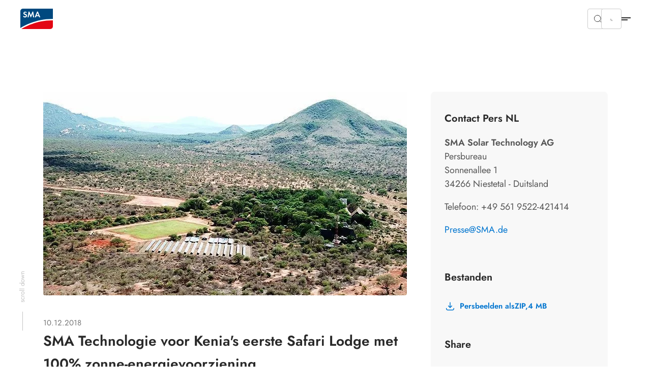

--- FILE ---
content_type: text/html; charset=utf-8
request_url: https://www.sma-benelux.com/nieuwsberichten/detail/sma-technologie-voor-kenias-eerste-safari-lodge-met-100-zonne-energievoorziening
body_size: 22050
content:
<!DOCTYPE html>
<html dir="ltr" lang="nl-nl">
<head>

<meta charset="utf-8">
<!-- 
	build by Smart Web Elements & Extrameile

	This website is powered by TYPO3 - inspiring people to share!
	TYPO3 is a free open source Content Management Framework initially created by Kasper Skaarhoj and licensed under GNU/GPL.
	TYPO3 is copyright 1998-2026 of Kasper Skaarhoj. Extensions are copyright of their respective owners.
	Information and contribution at https://typo3.org/
-->


<link rel="icon" href="/typo3conf/ext/sma_template/Resources/Public/Icons/favicon.ico" type="image/vnd.microsoft.icon">
<title>SMA Technologie voor Kenia&#039;s eerste Safari Lodge met 100% zonne-energievoorziening | SMA Benelux</title>
<meta name="generator" content="TYPO3 CMS" />
<meta name="robots" content="index,follow" />
<meta name="description" content="In het Tsavo National Park in Kenia kunnen gasten van de Kilaguni Serena Safari Lodge nu ook na zonsondergang ongestoord luisteren naar de geluiden van de natuur. Het systeem is uitgerust met technische oplossingen van SMA Solar Technology AG en werd eind november officieel ingehuldigd." />
<meta name="viewport" content="width=device-width, initial-scale=1.0, viewport-fit=cover" />
<meta property="og:title" content="SMA Technologie voor Kenia&#039;s eerste Safari Lodge met 100% zonne-energievoorziening" />
<meta property="og:type" content="article" />
<meta property="og:url" content="https://www.sma-benelux.com/nieuwsberichten/detail/sma-technologie-voor-kenias-eerste-safari-lodge-met-100-zonne-energievoorziening" />
<meta property="og:image" content="https://www.sma-benelux.com/fileadmin/_processed_/7/a/csm_SMA-SunnyIsland-BatteryInverters-SafariLodge-Kenia_0ea5c170fe.jpg" />
<meta property="og:image:width" content="715" />
<meta property="og:image:height" content="400" />
<meta property="og:description" content="In het Tsavo National Park in Kenia kunnen gasten van de Kilaguni Serena Safari Lodge nu ook na zonsondergang ongestoord luisteren naar de geluiden van de natuur. Het systeem is uitgerust met technische oplossingen van SMA Solar Technology AG en werd eind november officieel ingehuldigd." />
<meta name="twitter:card" content="summary" />
<meta name="apple-mobile-web-app-capable" content="no" />
<meta name="theme-color" content="#1C74AE" />
<meta name="msapplication-navbutton-color" content="#1C74AE" />
<meta name="apple-mobile-web-app-status-bar-style" content="black-translucent" />
<meta name="apple-itunes-app" content="app-id=1476822720" />
<meta name="facebook-domain-verification" content="yl5h6vbp70inpdyzvvdmbntrerawog" />


<link rel="stylesheet" href="/t3assets/frontend/v1/NewsV2Css.21da4cdc.css?1769609466" media="print" onload="this.media='all'" >
<link rel="stylesheet" href="/t3assets/frontend/v1/F1010Css.e23f92d8.css?1769609466" media="print" onload="this.media='all'" >
<link rel="stylesheet" href="/t3assets/frontend/v1/C1005Css.fa33a133.css?1769609466" media="print" onload="this.media='all'" >
<link rel="stylesheet" href="/t3assets/frontend/v1/C1005v6Css.01a0d615.css?1769609466" media="print" onload="this.media='all'" >
<link rel="stylesheet" href="/typo3temp/assets/css/847da8fca8060ca1a70f976aab1210b9.css?1657546580" media="print" onload="this.media='all'" >
<link rel="stylesheet" href="/t3assets/frontend/v1/SearchSuggest.1cc3f43b.css?1769609466" media="print" onload="this.media='all'" >
<link rel="stylesheet" href="/t3assets/frontend/v1/critical.52de6260.css?1769609466" media="all">
<link rel="stylesheet" href="/t3assets/frontend/v1/non-critical.f7384ab7.css?1769609466" media="print" onload="this.media='all'" >
<link rel="stylesheet" href="/t3assets/frontend/v1/M1061Css.5ef8b31c.css?1769609466" media="print" onload="this.media='all'" >
<link rel="stylesheet" href="/t3assets/frontend/v1/M1062Css.64bc6c07.css?1769609466" media="print" onload="this.media='all'" >
<link rel="stylesheet" href="/t3assets/frontend/v1/M1063Css.2bc3288d.css?1769609466" media="print" onload="this.media='all'" >
<link rel="stylesheet" href="/t3assets/frontend/v1/M1064Css.cd3c60ba.css?1769609466" media="print" onload="this.media='all'" >
<link rel="stylesheet" href="/t3assets/frontend/v1/M1065Css.19fe6274.css?1769609466" media="print" onload="this.media='all'" >
<link rel="stylesheet" href="/t3assets/frontend/v1/M1066Css.25cf0e05.css?1769609466" media="print" onload="this.media='all'" >
<link rel="stylesheet" href="/t3assets/frontend/v1/H1035Css.c41f5fc2.css?1769609466" media="print" onload="this.media='all'" >


<script>
/*<![CDATA[*/
var TYPO3 = Object.assign(TYPO3 || {}, Object.fromEntries(Object.entries({"lang":{"TITLE":"SMA partner installateurs","GEOSEARCH":"Zoeken in de directe omgeving","ZIP":"Postcode","CITY":"Plaats","DEALERNAME":"Naam handelaar","NORESULTS":"Geen resultaten gevonden","EXTENDEDSEARCH":"Uitgebreid zoeken","FILTERS":"Consultatie en verkoop, installatie en service","SEARCH":"Zoeken","RESULTS":"Zoekresultaten","NEWSEARCH":"Opnieuw zoeken","ALLCOUNTRIES":"Alle landen","ALLCATEGORIES":"Alle categorie\u00ebn","DRIVE":"Routebeschrijving","INQUIRY":"Send Inquiry","CONTACT":"Contact","PHONE":"Tel.","MOBILE":"Mobile","FAX":"Fax.","noLocationFound":"Uw locatie kon niet worden bepaald","CLOSEST_DEALER":"Closest partner","REGISTER":"Get in touch"}}).filter((entry) => !['__proto__', 'prototype', 'constructor'].includes(entry[0]))));
/*]]>*/
</script>
<script src="/t3assets/frontend/v1/header.a148c963.js?1769609466"></script>
<script src="/t3assets/frontend/v1/M1064Js.5a759252.js?1769609466"></script>


<script>
        // Define dataLayer and the gtag function.
        window.dataLayer = window.dataLayer || [];
        function gtag(){dataLayer.push(arguments);}
        // Default ad_storage to 'denied'.
        gtag('consent', 'default', {
          'ad_storage': 'denied',
          'analytics_storage': 'denied',
          'ad_user_data':'denied',
          'ad_personalization': 'denied',
          'functionality_storage': 'denied',
          'personalization_storage': 'denied',
          'security_storage': 'denied',
          'wait_for_update': 500
        });

        dataLayer.push({
          'event': 'default_consent'
        });

      </script>

      <!-- Google Tag Manager -->
      <script>(function(w,d,s,l,i){w[l]=w[l]||[];w[l].push({'gtm.start':new Date().getTime(),event:'gtm.js'});var f=d.getElementsByTagName(s)[0],j=d.createElement(s),dl=l!='dataLayer'?'&l='+l:'';j.async=true;j.src='//www.googletagmanager.com/gtm.js?id='+i+dl;f.parentNode.insertBefore(j,f);})(window,document,'script','dataLayer','GTM-KFPCFZD2');</script>
      <!-- End Google Tag Manager --><link rel="apple-touch-icon" href="/typo3conf/ext/sma_template/Resources/Public/Icons/SMA-Solar-Technology_touch_icon.png">
<link rel="canonical" href="https://www.sma-benelux.com/nieuwsberichten/detail/sma-technologie-voor-kenias-eerste-safari-lodge-met-100-zonne-energievoorziening"/>

<script type="application/ld+json" id="ext-schema-jsonld">{"@context":"https://schema.org/","@type":"WebPage"}</script>
</head>
<body id="site_19135251166" class="sequel">
<!-- Google Tag Manager -->
      <noscript><iframe src="//www.googletagmanager.com/ns.html?id=GTM-KFPCFZD2" height="0" width="0" style="display:none;visibility:hidden"></iframe></noscript>
      <!-- End Google Tag Manager -->
<section class="solr-search-overlay"><form class="header-search header-search-initial" data-suggest="/search-results?type=7384" data-suggest-header="Top Results" action="/search-results"><button role="button"
                aria-expanded="false"
                type="button"
                aria-haspopup="true"
                title="Zoeken sluiten"
                class="solr-search-close text-button">
          Zoeken sluiten
          <svg width="20" height="20" viewBox="0 0 20 20" fill="none" xmlns="http://www.w3.org/2000/svg"><path d="M6.66675 6.66699L13.3334 13.3337" stroke="white" stroke-width="1.5" stroke-linecap="round" stroke-linejoin="round"/><path d="M13.3334 6.66699L6.66675 13.3337" stroke="white" stroke-width="1.5" stroke-linecap="round" stroke-linejoin="round"/></svg></button><label for="solr-search-layer">Zoeken naar</label><input type="text" class="searchword tx-solr-suggest" id="solr-search-layer" autocomplete="off" name="tx_solr[q]" placeholder="Productnamen, trefwoorden, documenten, enz..." /><button class="solr-search-submit" type="submit"><svg width="24" height="25" viewBox="0 0 24 25" fill="none" xmlns="http://www.w3.org/2000/svg"><path d="M19 12.5H5" stroke="white" stroke-width="1.5" stroke-linecap="round" stroke-linejoin="round"/><path d="M14 17.5L19 12.5" stroke="white" stroke-width="1.5" stroke-linecap="round" stroke-linejoin="round"/><path d="M14 7.5L19 12.5" stroke="white" stroke-width="1.5" stroke-linecap="round" stroke-linejoin="round"/></svg></button></form></section><section class="navigation"><div class="meta-section"><div class="language-content"><div class="content"><div class="language-container"><ul class="language-menu"><li><span class="pre-title">Australia</span><a class="language" href="https://www.sma-australia.com.au/" aria-label="English"><span>English</span></a></li><li><span class="pre-title">Belgium</span><a class="language active" href="/nieuwsberichten/detail/sma-technologie-voor-kenias-eerste-safari-lodge-met-100-zonne-energievoorziening" title="Dutch"><span>Dutch</span></a><span class="language unavailable" href="/fr/" title="French"><span>French</span></span></li><li><span class="pre-title">Brasil</span><a class="language" href="https://www.sma-brasil.com/" aria-label="Portuguese"><span>Portuguese</span></a></li><li><span class="pre-title">Canada</span><a class="language" href="https://www.sma-canada.ca/" title="English"><span>English</span></a></li><li><span class="pre-title">France</span><a class="language" href="https://www.sma-france.com/" aria-label="French"><span>French</span></a></li><li><span class="pre-title">Germany</span><a class="language" href="https://www.sma.de/" aria-label="German"><span>German</span></a></li><li><span class="pre-title">Global</span><a class="language" href="https://www.sma.de/en/" aria-label="English"><span>English</span></a><a class="language" href="https://www.sma.de/fr/" aria-label="French"><span>French</span></a><a class="language" href="https://www.sma.de/es/" aria-label="Spanish"><span>Spanish</span></a></li><li><span class="pre-title">India</span><a class="language" href="https://www.sma-india.com/" aria-label="English"><span>English</span></a></li><li><span class="pre-title">Italy</span><a class="language" href="https://www.sma-italia.com/" aria-label="Italian"><span>Italian</span></a></li><li><span class="pre-title">Japan</span><a class="language" href="https://www.sma-japan.com/" aria-label="Japanese"><span>Japanese</span></a></li><li><span class="pre-title">Luxembourg</span><a class="language" href="https://www.sma-france.com/" title="French"><span>French</span></a></li><li><span class="pre-title">Middle East &amp; Africa</span><a class="language" href="https://www.sma-mea.com/" title="English"><span>English</span></a></li><li><span class="pre-title">Netherlands</span><a class="language" href="https://www.sma-benelux.com/" title="Dutch"><span>Dutch</span></a></li><li><span class="pre-title">Poland</span><a class="language" href="https://www.sma-solar.pl/" aria-label="Polish"><span>Polish</span></a></li><li><span class="pre-title">Portugal</span><a class="language" href="https://www.sma-portugal.com/" aria-label="Portuguese"><span>Portuguese</span></a></li><li><span class="pre-title">Spain</span><a class="language" href="https://www.sma-iberica.com/" aria-label="Spanish"><span>Spanish</span></a></li><li><span class="pre-title">Sweden</span><a class="language" href="https://www.sma-sverige.com/" aria-label="Swedish"><span>Swedish</span></a></li><li><span class="pre-title">Turkey</span><a class="language" href="https://www.sma-mea.com/" title="English"><span>English</span></a></li><li><span class="pre-title">United Kingdom</span><a class="language" href="https://www.sma-uk.com/" title="English"><span>English</span></a></li><li><span class="pre-title">United States of America</span><a class="language" href="https://www.sma-america.com/" aria-label="English"><span>English</span></a></li></ul></div></div></div><nav class="meta"><div class="menu-content"><div class="meta-content"><div class="left"><a href="/nieuwsberichten/overzicht" target="" title="Nieuwsberichten"><span>Nieuwsberichten</span></a><a href="https://www.sma-benelux.com/fr/" target="_blank" title="Français"><span>Français</span></a></div><div class="right"><div
                    class="meta-submenu-l1"><a class="meta-level1-link" href="/installateur/sma-solar-academy" target="" title="Solar Academy"><span>Solar Academy</span></a></div><div
                    class="meta-submenu-l1 meta-l1-children"><a class="meta-level1-link" href="/zoekt-u-een-verkooppunt/contactgegevens-verdelers" target="" title="Zoekt u een verkooppunt"><span>Zoekt u een verkooppunt</span></a><ul class="meta-submenu-l2"><li class="meta-level2"><a href="/zoekt-u-een-verkooppunt/contactgegevens-verdelers" target="" title="Contactgegevens verdelers"><span>Contactgegevens verdelers</span></a></li><li class="meta-level2"><a href="/zoekt-u-een-verkooppunt/vind-een-erkende-sma-installateur" target="" title="Vind een erkende SMA Installateur"><span>Vind een erkende SMA Installateur</span></a></li><li class="meta-level2"><a href="/service-en-ondersteuning/services-voor-systemen-in-huis" target="" title="Garantieverlenging"><span>Garantieverlenging</span></a></li></ul></div><div
                    class="meta-submenu-l1 meta-l1-children"><a class="meta-level1-link" href="/contact/neem-contact-met-ons-op" target="" title="Contact"><span>Contact</span></a><ul class="meta-submenu-l2"><li class="meta-level2"><a href="/contact/neem-contact-met-ons-op" target="" title="Neem contact met ons op"><span>Neem contact met ons op</span></a></li><li class="meta-level2"><a href="/contact/zo-vindt-u-ons" target="" title="Zo vindt u ons"><span>Zo vindt u ons</span></a></li><li class="meta-level2"><a href="/ben-je-een-installateur/de-installer-community-van-sma-staat-voor-u-klaar" target="" title="Meld u aan voor onze nieuwsbrief"><span>Meld u aan voor onze nieuwsbrief</span></a></li><li class="meta-level2"><a href="/contact/sociale-media" target="" title="Sociale media"><span>Sociale media</span></a></li></ul></div><div
                    class="meta-submenu-l1 meta-l1-children"><a class="meta-level1-link" href="/wie-zijn-wij/overzicht" target="" title="Wie zijn wij"><span>Wie zijn wij</span></a><ul class="meta-submenu-l2"><li class="meta-level2"><a href="/wie-zijn-wij/overzicht" target="" title="Wie zijn wij"><span>Wie zijn wij</span></a></li><li class="meta-level2"><a href="/wie-zijn-wij/onze-referenties" target="" title="Onze referenties"><span>Onze referenties</span></a></li><li class="meta-level2"><a href="https://www.sma.de/en/company/about-sma" target="_blank" title="Over SMA group"><span>Over SMA group</span></a></li><li class="meta-level2"><a href="/wie-zijn-wij/group-compliance" target="" title="Group Compliance"><span>Group Compliance</span></a></li><li class="meta-level2"><a href="/wie-zijn-wij/jobs" target="" title="Jobs"><span>Jobs</span></a></li><li class="meta-level2"><a href="https://www.sma.de/en/cybersecurity" target="_blank" title="Cybersecurity"><span>Cybersecurity</span></a></li><li class="meta-level2"><a href="https://www.sma.de/en/investor-relations/overview" target="_blank" title="Investeerdersrelaties"><span>Investeerdersrelaties</span></a></li></ul></div><div
                    class="meta-submenu-l1 meta-l1-children"><a class="meta-level1-link" href="/installateur/360-professional-support" target="" title="Bent u een installateur?"><span>Bent u een installateur?</span></a><ul class="meta-submenu-l2"><li class="meta-level2"><a href="/bent-u-een-installateur/plannen-en-verkopen" target="" title="Plannen en verkopen"><span>Plannen en verkopen</span></a></li><li class="meta-level2"><a href="/bent-u-een-installateur/inbedrijfstelling-van-zonnestroominstallaties" target="" title="Inbedrijfstelling"><span>Inbedrijfstelling</span></a></li><li class="meta-level2"><a href="/installateur/service-en-monitoring" target="" title="Service en monitoring"><span>Service en monitoring</span></a></li><li class="meta-level2"><a href="/installateur/360-professional-support" target="" title="360° Professional Support"><span>360° Professional Support</span></a></li><li class="meta-level2"><a href="/installateur/repowering" target="" title="Repowering actie"><span>Repowering actie</span></a></li><li class="meta-level2"><a href="/installateur/sma-solar-academy" target="" title="SMA Solar Academy"><span>SMA Solar Academy</span></a></li><li class="meta-level2"><a href="https://www.sma-benelux.com/sma-online-shop" target="_blank" title="SMA Online Shop"><span>SMA Online Shop</span></a></li></ul></div><button role="button"
                  aria-expanded="false"
                  aria-haspopup="true"
                  title="Search"
                  class="search-btn"><svg width="16" height="16" viewBox="0 0 16 16" fill="none" xmlns="http://www.w3.org/2000/svg"><path d="M10.4758 4.55945C12.1098 6.1934 12.1098 8.84256 10.4758 10.4765C8.84189 12.1105 6.19273 12.1105 4.55878 10.4765C2.92482 8.84256 2.92482 6.1934 4.55878 4.55945C6.19273 2.9255 8.84189 2.9255 10.4758 4.55945" stroke="#292929" stroke-linecap="round" stroke-linejoin="round"/><path d="M12.6667 12.666L10.4733 10.4727" stroke="#292929" stroke-linecap="round" stroke-linejoin="round"/></svg></button><button role="button"
                  aria-expanded="false"
                  aria-haspopup="true"
                  title="Language"
                  class="active-language"><span>Dutch</span></button></div></div></div></nav></div><div class="navigation-content"><div class="left"><div><div class="logo"><a href="/" title="Home"><svg xmlns="http://www.w3.org/2000/svg" width="71" height="44" viewBox="0.05 0 71 44" enable-background="new 0.05 0 71 44"><path fill="#E30613" d="M2.346 43.97H65.36c3.095 0 5.69-2.497 5.69-5.692V25.395c-34.252-.6-61.313 14.08-68.704 18.574"/><path fill="#00497F" d="M71.05 22.4V.03H5.742C2.646.03.05 2.53.05 5.724V41.87c6.59-4.093 34.852-20.07 71-19.47"/><path fill="#fff" d="M12.733 9.22c-.6-.7-1.2-1-1.998-1-.998 0-1.697.6-1.697 1.397 0 .7.4.998 1.898 1.598 1.396.5 1.896.8 2.496 1.2.698.597 1.098 1.495 1.098 2.595 0 2.396-1.697 4.094-4.293 4.094-1.798 0-3.097-.7-4.195-2.297L7.64 15.31c.6 1.1 1.498 1.597 2.598 1.597 1.098 0 1.896-.697 1.896-1.697 0-.498-.2-.898-.7-1.197-.198-.2-.698-.4-1.696-.7-2.197-.798-2.996-1.696-2.996-3.296 0-2.096 1.598-3.594 3.795-3.594 1.298 0 2.596.498 3.595 1.398l-1.4 1.4zM18.025 6.223h1.597l3.396 8.088 3.495-8.087h1.597l2.097 12.582H27.81l-1.097-7.59-3.396 7.69h-.7l-3.294-7.69-1.2 7.59H15.73zM37.597 9.817L35.8 14.212h3.495l-1.698-4.395zM35 16.21l-1.098 2.595h-2.597l5.292-12.582h1.8l5.19 12.582H41.09l-1.097-2.596H35z"/></svg></a></div><nav class="desktop"><ul id="main-nav" class="level1-menu"><li class="desktop-level1 l1-children"><a class="level1-link"
               href="#"
               role="button"
               aria-expanded="false"
               aria-haspopup="true"
               title="Home"><span>Home</span></a><div class="level2-menu"><div class="content menu-content"
     data-alignment=""
     data-background=""
     data-foreground=""
     data-localized-id="c43119"
     id="c43119"><div class=" flex flex--space-between break--md"><div class="flex--md-50"><section id="c43122" data-localized-id="c43122" class="M1061  default pt-chicken pb-chicken" data-foreground="" data-background=""><a href="/home/sma-energy-system-home" class="m1061-link link-large"><span>Overzicht van oplossingen</span><svg width="24" height="25" viewBox="0 0 24 25" fill="none" xmlns="http://www.w3.org/2000/svg"><path d="M4.47998 12.48H19.47" stroke="black" stroke-opacity="0.84" stroke-width="1.5" stroke-linecap="round" stroke-linejoin="round"/><path d="M13.4829 6.48779L19.5199 12.4998L13.4829 18.5118" stroke="black" stroke-opacity="0.84" stroke-width="1.5" stroke-linecap="round" stroke-linejoin="round"/></svg></a><div class="m1061-rte"><p class="copy-small">Mijn thuis. Mijn energie. Ons klimaat.<br> Met zonnestroom tot wel 80%* besparen op energiekosten.</p></div></section><section id="c43121" data-localized-id="c43121" class="M1062  default pt-chicken" data-foreground="" data-background=""><div class="section1"><div class="element-wrapper"><div class="element "><picture class=""><img data-original="/fileadmin/content/website-meta/icons/use-case/sma-icon-1-erzeugen-verlauf-linien.svg" data-alt-source="reference" alt="Zonnestroom produceren en optimaal verbruiken" loading="lazy" src="/fileadmin/content/website-meta/icons/use-case/sma-icon-1-erzeugen-verlauf-linien.svg?v=1649340012" width="101" height="101" /></picture><a href="/home/zonnestroom-produceren-optimaal-gebruiken" class="m1062-link link-small"><span>Zonnestroom produceren en optimaal verbruiken</span></a><svg xmlns="http://www.w3.org/2000/svg" width="24" height="24" viewBox="0 0 24 24" fill="none"><path d="M19 12H5" stroke="black" stroke-opacity="0.84" stroke-width="1.5" stroke-linecap="round" stroke-linejoin="round"/><path d="M14 17L19 12" stroke="black" stroke-opacity="0.84" stroke-width="1.5" stroke-linecap="round" stroke-linejoin="round"/><path d="M14 7L19 12" stroke="black" stroke-opacity="0.84" stroke-width="1.5" stroke-linecap="round" stroke-linejoin="round"/></svg></div><div class="element "><picture class=""><img data-original="/fileadmin/content/website-meta/icons/use-case/sma-icon-4-tanken-verlauf-linien.svg" data-alt-source="reference" alt="Opladen met zonnestroom" loading="lazy" src="/fileadmin/content/website-meta/icons/use-case/sma-icon-4-tanken-verlauf-linien.svg?v=1649252136" width="101" height="101" /></picture><a href="/home/opladen-met-zonnestroom" class="m1062-link link-small"><span>Opladen met zonnestroom</span></a><svg xmlns="http://www.w3.org/2000/svg" width="24" height="24" viewBox="0 0 24 24" fill="none"><path d="M19 12H5" stroke="black" stroke-opacity="0.84" stroke-width="1.5" stroke-linecap="round" stroke-linejoin="round"/><path d="M14 17L19 12" stroke="black" stroke-opacity="0.84" stroke-width="1.5" stroke-linecap="round" stroke-linejoin="round"/><path d="M14 7L19 12" stroke="black" stroke-opacity="0.84" stroke-width="1.5" stroke-linecap="round" stroke-linejoin="round"/></svg></div><div class="element "><picture class=""><img data-original="/fileadmin/content/website-meta/icons/use-case/sma-icon-2-speichern-verlauf-linien.svg" data-alt-source="reference" alt="Zonnestroom opslaan en flexibel verbruiken" loading="lazy" src="/fileadmin/content/website-meta/icons/use-case/sma-icon-2-speichern-verlauf-linien.svg?v=1649250455" width="101" height="101" /></picture><a href="/home/zonnestroom-opslaan-flexibel-verbruiken" class="m1062-link link-small"><span>Zonnestroom opslaan en flexibel verbruiken</span></a><svg xmlns="http://www.w3.org/2000/svg" width="24" height="24" viewBox="0 0 24 24" fill="none"><path d="M19 12H5" stroke="black" stroke-opacity="0.84" stroke-width="1.5" stroke-linecap="round" stroke-linejoin="round"/><path d="M14 17L19 12" stroke="black" stroke-opacity="0.84" stroke-width="1.5" stroke-linecap="round" stroke-linejoin="round"/><path d="M14 7L19 12" stroke="black" stroke-opacity="0.84" stroke-width="1.5" stroke-linecap="round" stroke-linejoin="round"/></svg></div><div class="element "><picture class=""><img data-original="/fileadmin/content/website-meta/icons/use-case/sma-icon-5-heizen-verlauf-linien.svg" data-alt-source="reference" alt="Verwarmen met zonnestroom" loading="lazy" src="/fileadmin/content/website-meta/icons/use-case/sma-icon-5-heizen-verlauf-linien.svg?v=1649252208" width="101" height="101" /></picture><a href="/home/verwarmen-met-zonnestroom" class="m1062-link link-small"><span>Verwarmen met zonnestroom</span></a><svg xmlns="http://www.w3.org/2000/svg" width="24" height="24" viewBox="0 0 24 24" fill="none"><path d="M19 12H5" stroke="black" stroke-opacity="0.84" stroke-width="1.5" stroke-linecap="round" stroke-linejoin="round"/><path d="M14 17L19 12" stroke="black" stroke-opacity="0.84" stroke-width="1.5" stroke-linecap="round" stroke-linejoin="round"/><path d="M14 7L19 12" stroke="black" stroke-opacity="0.84" stroke-width="1.5" stroke-linecap="round" stroke-linejoin="round"/></svg></div><div class="element "><picture class=""><img data-original="/fileadmin/content/website-meta/icons/use-case/sma-icon-3-managen-verlauf-linien.svg" data-alt-source="reference" alt="Zonnestroom beheren en verdelen" loading="lazy" src="/fileadmin/content/website-meta/icons/use-case/sma-icon-3-managen-verlauf-linien.svg?v=1649252093" width="101" height="101" /></picture><a href="/home/slim-energiebeheer-met-systeem" class="m1062-link link-small"><span>Zonnestroom beheren en verdelen</span></a><svg xmlns="http://www.w3.org/2000/svg" width="24" height="24" viewBox="0 0 24 24" fill="none"><path d="M19 12H5" stroke="black" stroke-opacity="0.84" stroke-width="1.5" stroke-linecap="round" stroke-linejoin="round"/><path d="M14 17L19 12" stroke="black" stroke-opacity="0.84" stroke-width="1.5" stroke-linecap="round" stroke-linejoin="round"/><path d="M14 7L19 12" stroke="black" stroke-opacity="0.84" stroke-width="1.5" stroke-linecap="round" stroke-linejoin="round"/></svg></div></div></div></section><section id="c43120" data-localized-id="c43120" class="M1063  default pt-goat pb-chicken" data-foreground="" data-background=""><div class="element-wrapper"><div class="element m1063-headline"data-equal-height="m1064-1-0-## additional links"><a href="/wie-zijn-wij/onze-referenties#c15862" class="link-small m1063-link"><span>Referenties</span></a></div><div class="element"><a href="/referenties/droomhuis-op-zonne-energie" class="link-mini m1063-link"><span>Een droomhuis op zonne-energie</span></a></div><div class="element"><a href="/home/goed-voorzien-zonnestroom-van-eigen-dak" class="link-mini m1063-link"><span>Goed voorzien van zonnestroom van uw eigen dak</span></a></div><div class="element"><a href="/wie-zijn-wij/onze-referenties#c15862" class="link-mini m1063-link"><span>Meer referentie</span></a></div></div><div class="element-wrapper"><div class="element m1063-headline"data-equal-height="m1064-1-0-## additional links"><a href="/contact/neem-contact-met-ons-op" class="link-small m1063-link"><span>Nu beginnen</span></a></div><div class="element"><a href="/zoekt-u-een-verkooppunt/vind-een-erkende-sma-installateur" class="link-mini m1063-link"><span>Vind een erkende SMA Installateur</span></a></div><div class="element"><a href="/contact/neem-contact-met-ons-op" class="link-mini m1063-link"><span>Neem contact met ons op</span></a></div></div></section></div><div class="flex--md-50"><section id="c43123" data-localized-id="c43123" class="M1064 m1064v3 default" data-foreground="" data-background=""><div class="element-wrapper"><div class="element"><a href="/extra-5y-garantie" target="_blank"><picture class=""><source media="(min-width: 1250px)" srcset="/fileadmin/_processed_/e/b/csm_extra-5y-garantie_751x554_d1d2b721f1.webp" type="image/webp"/><source media="(min-width: 768px)" srcset="/fileadmin/_processed_/e/b/csm_extra-5y-garantie_751x554_b5a921a71d.webp" type="image/webp"/><source media="(min-width: 540px)" srcset="/fileadmin/_processed_/e/b/csm_extra-5y-garantie_751x554_cec6a3de04.webp" type="image/webp"/><source srcset="/fileadmin/_processed_/e/b/csm_extra-5y-garantie_751x554_84d055bcc4.webp" type="image/webp"/><img data-original="/fileadmin/content/www.sma-benelux.com/navigation/extra-5y-garantie_751x554.jpg" data-alt-source="reference" alt="Vijf jaar extra volledige garantie op uw omvormer thuis - gratis" loading="lazy" src="/fileadmin/_processed_/e/b/csm_extra-5y-garantie_751x554_31390e0e69.jpg" width="586" height="432" /></picture></a><div class="m1064-content"><a href="/extra-5y-garantie" target="_blank"><picture class=""><source media="(min-width: 1250px)" srcset="/fileadmin/_processed_/e/b/csm_extra-5y-garantie_751x554_d1d2b721f1.webp" type="image/webp"/><source media="(min-width: 768px)" srcset="/fileadmin/_processed_/e/b/csm_extra-5y-garantie_751x554_b5a921a71d.webp" type="image/webp"/><source media="(min-width: 540px)" srcset="/fileadmin/_processed_/e/b/csm_extra-5y-garantie_751x554_cec6a3de04.webp" type="image/webp"/><source srcset="/fileadmin/_processed_/e/b/csm_extra-5y-garantie_751x554_84d055bcc4.webp" type="image/webp"/><img data-original="/fileadmin/content/www.sma-benelux.com/navigation/extra-5y-garantie_751x554.jpg" data-alt-source="reference" alt="Vijf jaar extra volledige garantie op uw omvormer thuis - gratis" loading="lazy" src="/fileadmin/_processed_/e/b/csm_extra-5y-garantie_751x554_31390e0e69.jpg" width="586" height="432" /></picture></a><p class="m1064-topline h3 mt-zero mb-chicken">no text</p></div></div><div class="element"><div class="m1064-content" style="background:#292929;"><p class="m1064-topline h3 mt-zero mb-chicken">Vijf jaar extra volledige garantie op uw omvormer thuis - gratis</p><a href="/extra-5y-garantie" target="_blank" class="m1064-link cta-white cta-border"><span class="link-small">5Y+5Y - Dubbel zo geruststellend!</span></a></div></div></div></section></div></div></div></div></li><li class="desktop-level1 l1-children"><a class="level1-link"
               href="#"
               role="button"
               aria-expanded="false"
               aria-haspopup="true"
               title="Business"><span>Business</span></a><div class="level2-menu"><div class="content menu-content"
     data-alignment=""
     data-background=""
     data-foreground=""
     data-localized-id="c43127"
     id="c43127"><div class=" flex flex--space-between break--md"><div class="flex--md-50"><section id="c43130" data-localized-id="c43130" class="M1061  default pt-chicken pb-chicken" data-foreground="" data-background=""><a href="/business/sma-energy-system-business" class="m1061-link link-large"><span>Overzicht van oplossingen</span><svg width="24" height="25" viewBox="0 0 24 25" fill="none" xmlns="http://www.w3.org/2000/svg"><path d="M4.47998 12.48H19.47" stroke="black" stroke-opacity="0.84" stroke-width="1.5" stroke-linecap="round" stroke-linejoin="round"/><path d="M13.4829 6.48779L19.5199 12.4998L13.4829 18.5118" stroke="black" stroke-opacity="0.84" stroke-width="1.5" stroke-linecap="round" stroke-linejoin="round"/></svg></a><div class="m1061-rte"><p class="copy-small">Mijn bedrijf. Mijn energie. Ons klimaat.<br> Met zonnestroom tot wel 80%* besparen op energiekosten.</p></div></section><section id="c43129" data-localized-id="c43129" class="M1062  default pt-chicken" data-foreground="" data-background=""><div class="section1"><div class="element-wrapper"><div class="element "><picture class=""><img data-original="/fileadmin/content/website-meta/icons/use-case/sma-icon-1-erzeugen-verlauf-linien.svg" data-alt-source="reference" alt="Zonnestroom produceren en optimaal gebruiken" loading="lazy" src="/fileadmin/content/website-meta/icons/use-case/sma-icon-1-erzeugen-verlauf-linien.svg?v=1649340012" width="101" height="101" /></picture><a href="/business/zonnestroom-produceren-optimaal-gebruiken" class="m1062-link link-small"><span>Zonnestroom produceren en optimaal gebruiken</span></a><svg xmlns="http://www.w3.org/2000/svg" width="24" height="24" viewBox="0 0 24 24" fill="none"><path d="M19 12H5" stroke="black" stroke-opacity="0.84" stroke-width="1.5" stroke-linecap="round" stroke-linejoin="round"/><path d="M14 17L19 12" stroke="black" stroke-opacity="0.84" stroke-width="1.5" stroke-linecap="round" stroke-linejoin="round"/><path d="M14 7L19 12" stroke="black" stroke-opacity="0.84" stroke-width="1.5" stroke-linecap="round" stroke-linejoin="round"/></svg></div><div class="element "><picture class=""><img data-original="/fileadmin/content/website-meta/icons/use-case/sma-icon-4-tanken-verlauf-linien.svg" data-alt-source="reference" alt="Opladen met zonnestroom" loading="lazy" src="/fileadmin/content/website-meta/icons/use-case/sma-icon-4-tanken-verlauf-linien.svg?v=1649252136" width="101" height="101" /></picture><a href="/business/opladen-met-zonnestroom" class="m1062-link link-small"><span>Opladen met zonnestroom</span></a><svg xmlns="http://www.w3.org/2000/svg" width="24" height="24" viewBox="0 0 24 24" fill="none"><path d="M19 12H5" stroke="black" stroke-opacity="0.84" stroke-width="1.5" stroke-linecap="round" stroke-linejoin="round"/><path d="M14 17L19 12" stroke="black" stroke-opacity="0.84" stroke-width="1.5" stroke-linecap="round" stroke-linejoin="round"/><path d="M14 7L19 12" stroke="black" stroke-opacity="0.84" stroke-width="1.5" stroke-linecap="round" stroke-linejoin="round"/></svg></div><div class="element "><picture class=""><img data-original="/fileadmin/content/website-meta/icons/use-case/sma-icon-2-speichern-verlauf-linien.svg" data-alt-source="reference" alt="Zonnestroom opslaan en flexibel verbruiken" loading="lazy" src="/fileadmin/content/website-meta/icons/use-case/sma-icon-2-speichern-verlauf-linien.svg?v=1649250455" width="101" height="101" /></picture><a href="/business/zonnestroom-opslaan-en-flexibel-verbruiken" class="m1062-link link-small"><span>Zonnestroom opslaan en flexibel verbruiken</span></a><svg xmlns="http://www.w3.org/2000/svg" width="24" height="24" viewBox="0 0 24 24" fill="none"><path d="M19 12H5" stroke="black" stroke-opacity="0.84" stroke-width="1.5" stroke-linecap="round" stroke-linejoin="round"/><path d="M14 17L19 12" stroke="black" stroke-opacity="0.84" stroke-width="1.5" stroke-linecap="round" stroke-linejoin="round"/><path d="M14 7L19 12" stroke="black" stroke-opacity="0.84" stroke-width="1.5" stroke-linecap="round" stroke-linejoin="round"/></svg></div><div class="element "><picture class=""><img data-original="/fileadmin/content/website-meta/icons/use-case/sma-icon-5-heizen-verlauf-linien.svg" data-alt-source="reference" alt="Verwarmen met zonnestroom" loading="lazy" src="/fileadmin/content/website-meta/icons/use-case/sma-icon-5-heizen-verlauf-linien.svg?v=1649252208" width="101" height="101" /></picture><a href="/business/verwarmen-met-zonnestroom" class="m1062-link link-small"><span>Verwarmen met zonnestroom</span></a><svg xmlns="http://www.w3.org/2000/svg" width="24" height="24" viewBox="0 0 24 24" fill="none"><path d="M19 12H5" stroke="black" stroke-opacity="0.84" stroke-width="1.5" stroke-linecap="round" stroke-linejoin="round"/><path d="M14 17L19 12" stroke="black" stroke-opacity="0.84" stroke-width="1.5" stroke-linecap="round" stroke-linejoin="round"/><path d="M14 7L19 12" stroke="black" stroke-opacity="0.84" stroke-width="1.5" stroke-linecap="round" stroke-linejoin="round"/></svg></div><div class="element "><picture class=""><img data-original="/fileadmin/content/website-meta/icons/use-case/sma-icon-3-managen-verlauf-linien.svg" data-alt-source="reference" alt="Zonnestroom beheren en verdelen" loading="lazy" src="/fileadmin/content/website-meta/icons/use-case/sma-icon-3-managen-verlauf-linien.svg?v=1649252093" width="101" height="101" /></picture><a href="/business/zonne-energie-beheren-en-verdelen" class="m1062-link link-small"><span>Zonnestroom beheren en verdelen</span></a><svg xmlns="http://www.w3.org/2000/svg" width="24" height="24" viewBox="0 0 24 24" fill="none"><path d="M19 12H5" stroke="black" stroke-opacity="0.84" stroke-width="1.5" stroke-linecap="round" stroke-linejoin="round"/><path d="M14 17L19 12" stroke="black" stroke-opacity="0.84" stroke-width="1.5" stroke-linecap="round" stroke-linejoin="round"/><path d="M14 7L19 12" stroke="black" stroke-opacity="0.84" stroke-width="1.5" stroke-linecap="round" stroke-linejoin="round"/></svg></div></div></div></section><section id="c43128" data-localized-id="c43128" class="M1063  default pt-goat pb-chicken" data-foreground="" data-background=""><div class="element-wrapper"><div class="element m1063-headline"data-equal-height="m1064-1-0-## additional links"><a href="/wie-zijn-wij/onze-referenties#c15864" class="link-small m1063-link"><span>Referenties</span></a></div><div class="element"><a href="/business/energiekosten-besparen-boerderij" class="link-mini m1063-link"><span>Energiekosten besparen op de boerderij</span></a></div><div class="element"><a href="/business/energievrijheid-bij-elke-laadbeurt" class="link-mini m1063-link"><span>Energievrijheid bij elke laadbeurt</span></a></div><div class="element"><a href="/wie-zijn-wij/onze-referenties#c15864" class="link-mini m1063-link"><span>Meer referenties</span></a></div></div><div class="element-wrapper"><div class="element m1063-headline"data-equal-height="m1064-1-0-## additional links"><a href="/contact/neem-contact-met-ons-op" class="link-small m1063-link"><span>Nu beginnen</span></a></div><div class="element"><a href="/zoekt-u-een-verkooppunt/vind-een-erkende-sma-installateur" class="link-mini m1063-link"><span>Vind een erkende SMA Installateur</span></a></div><div class="element"><a href="/contact/neem-contact-met-ons-op" class="link-mini m1063-link"><span>Neem contact met ons op</span></a></div></div></section></div><div class="flex--md-50"><section id="c43131" data-localized-id="c43131" class="M1064 m1064v1 default" data-foreground="" data-background=""><div class="element-wrapper"><div class="element"><a href="/business/energiekosten-besparen-boerderij"><picture class=""><source media="(min-width: 1250px)" srcset="/fileadmin/_processed_/e/1/csm_SMA-Energy-System-Business_751x554_87d287633b.webp" type="image/webp"/><source media="(min-width: 768px)" srcset="/fileadmin/_processed_/e/1/csm_SMA-Energy-System-Business_751x554_d7b1fdf24a.webp" type="image/webp"/><source media="(min-width: 540px)" srcset="/fileadmin/_processed_/e/1/csm_SMA-Energy-System-Business_751x554_9b7ad22324.webp" type="image/webp"/><source srcset="/fileadmin/_processed_/e/1/csm_SMA-Energy-System-Business_751x554_714f02e08e.webp" type="image/webp"/><img data-original="/fileadmin/content/global/navigation/SMA-Energy-System-Business_751x554.jpg" data-alt-source="reference" alt="Boerderij in de Duitse streek Allgäu gebruikt de klok rond schone zonnestroom" loading="lazy" src="/fileadmin/_processed_/e/1/csm_SMA-Energy-System-Business_751x554_3517cf220e.jpg" width="586" height="432" /></picture></a><div class="m1064-content"><p class="topline mt-zero mb-flea">Boerderij in de Duitse streek Allgäu gebruikt de klok rond schone zonnestroom</p><a href="/business/energiekosten-besparen-boerderij" class="m1064-link m1064-link2 cta-white"><span class="h3 mt-zero mb-zero">Ter referentie</span></a></div></div></div></section></div></div></div></div></li><li class="desktop-level1 l1-children"><a class="level1-link"
               href="#"
               role="button"
               aria-expanded="false"
               aria-haspopup="true"
               title="Large Scale"><span>Large Scale</span></a><div class="level2-menu"><div class="content menu-content"
     data-alignment=""
     data-background=""
     data-foreground=""
     data-localized-id="c43132"
     id="c43132"><div class=" flex flex--space-between break--md"><div class="flex--md-50"><section id="c43135" data-localized-id="c43135" class="M1061  default pt-chicken pb-chicken" data-foreground="" data-background=""><a href="/large-scale/sma-energy-system-overzicht" class="m1061-link link-large"><span>Overzicht van oplossingen</span><svg width="24" height="25" viewBox="0 0 24 25" fill="none" xmlns="http://www.w3.org/2000/svg"><path d="M4.47998 12.48H19.47" stroke="black" stroke-opacity="0.84" stroke-width="1.5" stroke-linecap="round" stroke-linejoin="round"/><path d="M13.4829 6.48779L19.5199 12.4998L13.4829 18.5118" stroke="black" stroke-opacity="0.84" stroke-width="1.5" stroke-linecap="round" stroke-linejoin="round"/></svg></a><div class="m1061-rte"><p class="copy-small">Mijn project. Mijn rendement. Ons klimaat.<br> Investeer nu in zonne-energie en produceer duurzame energie.</p></div></section><section id="c43134" data-localized-id="c43134" class="M1062  default pt-chicken" data-foreground="" data-background=""><div class="section1"><div class="element-wrapper"><div class="element "><picture class=""><img data-original="/fileadmin/content/website-meta/icons/use-case/sma-icon-1-erzeugen-verlauf-linien.svg" data-alt-source="reference" alt="Zonnestroom produceren en optimaal gebruiken" loading="lazy" src="/fileadmin/content/website-meta/icons/use-case/sma-icon-1-erzeugen-verlauf-linien.svg?v=1649340012" width="101" height="101" /></picture><a href="/large-scale/zonnestroom-produceren-en-optimaal-verbruiken" class="m1062-link link-small"><span>Zonnestroom produceren en optimaal verbruiken</span></a><svg xmlns="http://www.w3.org/2000/svg" width="24" height="24" viewBox="0 0 24 24" fill="none"><path d="M19 12H5" stroke="black" stroke-opacity="0.84" stroke-width="1.5" stroke-linecap="round" stroke-linejoin="round"/><path d="M14 17L19 12" stroke="black" stroke-opacity="0.84" stroke-width="1.5" stroke-linecap="round" stroke-linejoin="round"/><path d="M14 7L19 12" stroke="black" stroke-opacity="0.84" stroke-width="1.5" stroke-linecap="round" stroke-linejoin="round"/></svg></div><div class="element "><a href="/large-scale/onafhankelijk-met-zonnestroom"><picture class=""><img data-original="/fileadmin/content/website-meta/icons/use-case/sma-icon-7-offgrid-verlauf-linien.svg" data-alt-source="reference" alt="100% onafhankelijk met zonnestroom" loading="lazy" src="/fileadmin/content/website-meta/icons/use-case/sma-icon-7-offgrid-verlauf-linien.svg?v=1649252368" width="101" height="101" /></picture></a><a href="/large-scale/onafhankelijk-met-zonnestroom" class="m1062-link link-small"><span>100% onafhankelijk met zonnestroom</span></a><svg xmlns="http://www.w3.org/2000/svg" width="24" height="24" viewBox="0 0 24 24" fill="none"><path d="M19 12H5" stroke="black" stroke-opacity="0.84" stroke-width="1.5" stroke-linecap="round" stroke-linejoin="round"/><path d="M14 17L19 12" stroke="black" stroke-opacity="0.84" stroke-width="1.5" stroke-linecap="round" stroke-linejoin="round"/><path d="M14 7L19 12" stroke="black" stroke-opacity="0.84" stroke-width="1.5" stroke-linecap="round" stroke-linejoin="round"/></svg></div><div class="element "><a href="/large-scale/zonnestroom-opslaan-flexibel-vebruiken"><picture class=""><img data-original="/fileadmin/content/website-meta/icons/use-case/sma-icon-2-speichern-verlauf-linien.svg" data-alt-source="reference" alt="Zonnestroom opslaan en flexibel gebruiken" loading="lazy" src="/fileadmin/content/website-meta/icons/use-case/sma-icon-2-speichern-verlauf-linien.svg?v=1649250455" width="101" height="101" /></picture></a><a href="/large-scale/zonnestroom-opslaan-flexibel-vebruiken" class="m1062-link link-small"><span>Zonnestroom opslaan en flexibel verbruiken</span></a><svg xmlns="http://www.w3.org/2000/svg" width="24" height="24" viewBox="0 0 24 24" fill="none"><path d="M19 12H5" stroke="black" stroke-opacity="0.84" stroke-width="1.5" stroke-linecap="round" stroke-linejoin="round"/><path d="M14 17L19 12" stroke="black" stroke-opacity="0.84" stroke-width="1.5" stroke-linecap="round" stroke-linejoin="round"/><path d="M14 7L19 12" stroke="black" stroke-opacity="0.84" stroke-width="1.5" stroke-linecap="round" stroke-linejoin="round"/></svg></div><div class="element "><a href="https://www.sma.de/en/large-scale/power-conversion-hydrogen-applications" target="_blank"><picture class=""><img data-original="/fileadmin/content/website-meta/icons/use-case/sma-icon-8-hydrogen.svg" data-alt-source="reference" alt="Energieconversie voor waterstoftoepassingen" loading="lazy" src="/fileadmin/content/website-meta/icons/use-case/sma-icon-8-hydrogen.svg?v=1653310354" width="101" height="101" /></picture></a><a href="https://www.sma.de/en/large-scale/power-conversion-hydrogen-applications" target="_blank" class="m1062-link link-small"><span>Energieconversie voor waterstoftoepassingen</span></a><svg xmlns="http://www.w3.org/2000/svg" width="24" height="24" viewBox="0 0 24 24" fill="none"><path d="M19 12H5" stroke="black" stroke-opacity="0.84" stroke-width="1.5" stroke-linecap="round" stroke-linejoin="round"/><path d="M14 17L19 12" stroke="black" stroke-opacity="0.84" stroke-width="1.5" stroke-linecap="round" stroke-linejoin="round"/><path d="M14 7L19 12" stroke="black" stroke-opacity="0.84" stroke-width="1.5" stroke-linecap="round" stroke-linejoin="round"/></svg></div><div class="element "><a href="/large-scale/zonnestroom-beheren-aansluiten"><picture class=""><img data-original="/fileadmin/content/website-meta/icons/use-case/sma-icon-3-managen-verlauf-linien.svg" data-alt-source="reference" alt="Zonnestroom beheren en aansluiten" loading="lazy" src="/fileadmin/content/website-meta/icons/use-case/sma-icon-3-managen-verlauf-linien.svg?v=1649252093" width="101" height="101" /></picture></a><a href="/large-scale/zonnestroom-beheren-aansluiten" class="m1062-link link-small"><span>Zonnestroom beheren en aansluiten</span></a><svg xmlns="http://www.w3.org/2000/svg" width="24" height="24" viewBox="0 0 24 24" fill="none"><path d="M19 12H5" stroke="black" stroke-opacity="0.84" stroke-width="1.5" stroke-linecap="round" stroke-linejoin="round"/><path d="M14 17L19 12" stroke="black" stroke-opacity="0.84" stroke-width="1.5" stroke-linecap="round" stroke-linejoin="round"/><path d="M14 7L19 12" stroke="black" stroke-opacity="0.84" stroke-width="1.5" stroke-linecap="round" stroke-linejoin="round"/></svg></div><div class="element "><a href="https://www.sma.de/en/large-scale/grid-forming-solutions" target="_blank"><picture class=""><img data-original="/fileadmin/content/website-meta/icons/use-case/sma-icon-grid-forming.svg" data-alt-source="reference" alt="Stabiele en veilige elektriciteitsnetten" loading="lazy" src="/fileadmin/content/website-meta/icons/use-case/sma-icon-grid-forming.svg?v=1660142994" width="101" height="101" /></picture></a><a href="https://www.sma.de/en/large-scale/grid-forming-solutions" target="_blank" class="m1062-link link-small"><span>Stabiele en veilige elektriciteitsnetten</span></a><svg xmlns="http://www.w3.org/2000/svg" width="24" height="24" viewBox="0 0 24 24" fill="none"><path d="M19 12H5" stroke="black" stroke-opacity="0.84" stroke-width="1.5" stroke-linecap="round" stroke-linejoin="round"/><path d="M14 17L19 12" stroke="black" stroke-opacity="0.84" stroke-width="1.5" stroke-linecap="round" stroke-linejoin="round"/><path d="M14 7L19 12" stroke="black" stroke-opacity="0.84" stroke-width="1.5" stroke-linecap="round" stroke-linejoin="round"/></svg></div></div></div></section><section id="c43133" data-localized-id="c43133" class="M1063  default pt-goat pb-chicken" data-foreground="" data-background=""><div class="element-wrapper"><div class="element m1063-headline"data-equal-height="m1064-1-0-## additional links"><a href="/wie-zijn-wij/onze-referenties#c15866" class="link-small m1063-link"><span>Referenties</span></a></div><div class="element"><a href="/large-scale/autonoom-netwerk-regio-bordesholm" class="link-mini m1063-link"><span>Autonoom netwerk voor de regio Bordesholm</span></a></div><div class="element"><a href="/wie-zijn-wij/onze-referenties#c15866" class="link-mini m1063-link"><span>Verdere referenties</span></a></div></div><div class="element-wrapper"><div class="element m1063-headline"data-equal-height="m1064-1-0-## additional links"><a href="/contact/neem-contact-met-ons-op" class="link-small m1063-link"><span>Nu beginnen</span></a></div><div class="element"><a href="/contact/neem-contact-met-ons-op" class="link-mini m1063-link"><span>Neem contact met ons op</span></a></div></div><div class="element-wrapper"><div class="element m1063-headline"data-equal-height="m1064-1-0-## additional links"><a href="https://www.sma.de/en/energy-topics-solar-expertise" target="_blank" class="link-small m1063-link"><span>Meer over energie</span></a></div><div class="element"><a href="https://www.sma.de/en/energy-topics-solar-expertise" target="_blank" class="link-mini m1063-link"><span>SMA&#039;s expertise on topics of solar energy and photovoltaics for all applications</span></a></div></div><div class="element-wrapper"><div class="element m1063-headline"data-equal-height="m1064-1-0-## additional links"><a href="/large-scale/repowering" class="link-small m1063-link"><span>Repowering</span></a></div><div class="element"><a href="/large-scale/repowering" class="link-mini m1063-link"><span>Energiecentrales moderniseren</span></a></div></div></section></div><div class="flex--md-50"><section id="c43136" data-localized-id="c43136" class="M1064 m1064v1 default" data-foreground="" data-background=""><div class="element-wrapper"><div class="element"><a href="/large-scale/repowering" target="_blank"><picture class=""><source media="(min-width: 1250px)" srcset="/fileadmin/_processed_/8/1/csm_Repowering-Large-Scale-SMA_751x554_77e7ad6d8a.webp" type="image/webp"/><source media="(min-width: 768px)" srcset="/fileadmin/_processed_/8/1/csm_Repowering-Large-Scale-SMA_751x554_97695edf47.webp" type="image/webp"/><source media="(min-width: 540px)" srcset="/fileadmin/_processed_/8/1/csm_Repowering-Large-Scale-SMA_751x554_1fed037db2.webp" type="image/webp"/><source srcset="/fileadmin/_processed_/8/1/csm_Repowering-Large-Scale-SMA_751x554_b51b37b31e.webp" type="image/webp"/><img data-original="/fileadmin/content/www.sma-benelux.com/navigation/Repowering-Large-Scale-SMA_751x554.jpg" data-alt-source="reference" alt="SMA Repowering: Haal meer rendement uit uw energiecentrale" loading="lazy" src="/fileadmin/_processed_/8/1/csm_Repowering-Large-Scale-SMA_751x554_2cc8d9f450.jpg" width="586" height="432" /></picture></a><div class="m1064-content"><p class="topline mt-zero mb-flea">Haal meer rendement uit uw energiecentrale</p><a href="/large-scale/repowering" target="_blank" class="m1064-link m1064-link2 cta-white"><span class="h3 mt-zero mb-zero">SMA Repowering</span></a></div></div></div></section></div></div></div></div></li><li class="desktop-level1 l1-children"><a class="level1-link"
               href="#"
               role="button"
               aria-expanded="false"
               aria-haspopup="true"
               title="Service en ondersteuning"><span>Service en ondersteuning</span></a><div class="level2-menu"><div class="content menu-content"
     data-alignment=""
     data-background=""
     data-foreground=""
     data-localized-id="c44167"
     id="c44167"><div class=" flex flex--space-between break--md"><div class="flex--md-50"><section id="c44168" data-localized-id="c44168" class="M1061  default pt-chicken pb-chicken" data-foreground="" data-background=""><a href="/service-en-ondersteuning/overzicht" class="m1061-link link-large"><span>Service en ondersteuning</span><svg width="24" height="25" viewBox="0 0 24 25" fill="none" xmlns="http://www.w3.org/2000/svg"><path d="M4.47998 12.48H19.47" stroke="black" stroke-opacity="0.84" stroke-width="1.5" stroke-linecap="round" stroke-linejoin="round"/><path d="M13.4829 6.48779L19.5199 12.4998L13.4829 18.5118" stroke="black" stroke-opacity="0.84" stroke-width="1.5" stroke-linecap="round" stroke-linejoin="round"/></svg></a><div class="m1061-rte"><p class="copy-small">SMA Service. Effectief. Betrouwbaar. Winstgevend.</p></div></section><section id="c44170" data-localized-id="c44170" class="M1063 m1063v2  default pt-chicken pb-whale" data-foreground="" data-background=""><div class="element-wrapper"><div class="element m1063-headline"data-equal-height="m1064-2-0"><picture class=""><img data-original="/fileadmin/content/website-meta/icons/svg/black/30/question-checkmark-circle.svg" data-alt-source="reference" alt="SMA Service Overzicht" loading="lazy" src="/fileadmin/content/website-meta/icons/svg/black/30/question-checkmark-circle.svg?v=1653484082" width="30" height="30" /></picture><a href="/service-en-ondersteuning/overzicht" class="link-small m1063-link"><span>SMA Dienstenoverzicht</span></a></div><div class="element"><a href="https://my.sma-service.com/" target="_blank" class="link-mini m1063-link" rel="noreferrer"><span>Online servicecentrum voor technische bijstand</span></a></div><div class="element"><a href="https://solaracademy.sma.de/nl/" target="_blank" class="link-mini m1063-link"><span>SMA Solar Academy</span></a></div><div class="element"><a href="https://www.sma.de/en/service/downloads" target="_blank" class="link-mini m1063-link"><span>Downloads</span></a></div><div class="element"><a href="https://www.sma-sunny.com/en/how-to/" target="_blank" class="link-mini m1063-link" rel="noreferrer"><span>Service tips</span></a></div><div class="element"><a href="/osc/garantieverlenging-sma" class="link-mini m1063-link"><span>Garantie verlengen</span></a></div><div class="element"><a href="https://account.sma.energy/" target="_blank" class="link-mini m1063-link" rel="noreferrer"><span>SMA ID</span></a></div><div class="element"><a href="/ce-ukca" class="link-mini m1063-link"><span>Conformiteitsverklaringen</span></a></div><div class="element"><a href="/cyberveiligheid" class="link-mini m1063-link"><span>Cyberveiligheid</span></a></div><div class="element"><a href="/service-en-ondersteuning/overzicht/service-in-dutch-contact" class="link-mini m1063-link"><span>Neem contact op met</span></a></div><div class="element"><a href="/sma-online-shop" target="_blank" class="link-mini m1063-link"><span>SMA Online Shop</span></a></div></div><div class="element-wrapper"><div class="element m1063-headline"data-equal-height="m1064-2-0"><picture class=""><img data-original="/fileadmin/content/website-meta/icons/svg/black/30/Home-House-Line.svg" data-alt-source="reference" alt="SMA Service voor thuis" loading="lazy" src="/fileadmin/content/website-meta/icons/svg/black/30/Home-House-Line.svg?v=1653484082" width="30" height="30" /></picture><a href="/service-en-ondersteuning/services-voor-systemen-in-huis" class="link-small m1063-link"><span>Residentieel dienstenaanbod</span></a></div><div class="element"><a href="https://www.sma.de/en/service-support/commercial-systems-power-plants" target="_blank" class="link-mini m1063-link"><span>Garantie &amp; uitgebreide garantie</span></a></div><div class="element"><a href="https://www.my.sma-service.com/s/product-registration?language=en_US" target="_blank" class="link-mini m1063-link" rel="noreferrer"><span>Productregistratie</span></a></div><div class="element"><a href="/repowering" class="link-mini m1063-link"><span>Modernisering met repowering</span></a></div></div><div class="element-wrapper"><div class="element m1063-headline"data-equal-height="m1064-2-0"><picture class=""><img data-original="/fileadmin/content/website-meta/icons/svg/black/30/solar-panel-sun-shine-renewable.svg" data-alt-source="reference" alt="SMA Diensten voor industrie &amp; elektriciteitscentrales" loading="lazy" src="/fileadmin/content/website-meta/icons/svg/black/30/solar-panel-sun-shine-renewable.svg?v=1653484064" width="30" height="30" /></picture><a href="/service-en-ondersteuning/overzicht#c42772" class="link-small m1063-link"><span>Diensten voor commerciële en indsutriële installaties en voor elektriciteitscentrales</span></a></div><div class="element"><a href="https://www.sma.de/en/service-support/commercial-systems-power-plants" target="_blank" class="link-mini m1063-link"><span>Garantie &amp; uitgebreide garantie</span></a></div><div class="element"><a href="/repowering-utility" class="link-mini m1063-link"><span>Modernisering met repowering</span></a></div><div class="element"><a href="/service-en-ondersteuning/sma-planning-service" class="link-mini m1063-link"><span>SMA Planning Service</span></a></div></div></section></div><div class="flex--md-50"><section id="c44176" data-localized-id="c44176" class="M1064 m1064v3 default" data-foreground="" data-background=""><div class="element-wrapper"><div class="element"><a href="https://my.sma-service.com/" target="_blank" rel="noreferrer"><picture class=""><source media="(min-width: 1250px)" srcset="/fileadmin/_processed_/6/1/csm_SMA-Service-Support_751x554_0ede491eb5.webp" type="image/webp"/><source media="(min-width: 768px)" srcset="/fileadmin/_processed_/6/1/csm_SMA-Service-Support_751x554_2c726a1169.webp" type="image/webp"/><source media="(min-width: 540px)" srcset="/fileadmin/_processed_/6/1/csm_SMA-Service-Support_751x554_2cf22988ec.webp" type="image/webp"/><source srcset="/fileadmin/_processed_/6/1/csm_SMA-Service-Support_751x554_ccc3ee5690.webp" type="image/webp"/><img data-original="/fileadmin/content/global/navigation/SMA-Service-Support_751x554.jpg" data-alt-source="reference" alt="24 uur per dag geopend. Ons Online Service Center." loading="lazy" src="/fileadmin/_processed_/6/1/csm_SMA-Service-Support_751x554_6541df36d3.jpg" width="586" height="432" /></picture></a></div><div class="element"><div class="m1064-content" style="background:#282828;"><p class="m1064-topline h3 mt-zero mb-chicken">24 uur per dag geopend. Ons Online Service Center.</p><a href="https://my.sma-service.com/" target="_blank" class="m1064-link cta-white cta-border" rel="noreferrer"><span class="link-small">Meer informatie</span></a></div></div></div></section></div></div></div></div></li><li class="desktop-level1 l1-children active"><a class="level1-link"
               href="#"
               role="button"
               aria-expanded="false"
               aria-haspopup="true"
               title="Producten"><span>Producten</span></a><div class="level2-menu"><div class="content menu-content"
     data-alignment=""
     data-background=""
     data-foreground=""
     data-localized-id="c43137"
     id="c43137"><div class=" flex flex--space-between break--md"><div class="flex--md-50"><section id="c43139" data-localized-id="c43139" class="M1061  default pt-chicken pb-chicken" data-foreground="" data-background=""><a href="/producten" class="m1061-link link-large"><span>Zonnige producten</span><svg width="24" height="25" viewBox="0 0 24 25" fill="none" xmlns="http://www.w3.org/2000/svg"><path d="M4.47998 12.48H19.47" stroke="black" stroke-opacity="0.84" stroke-width="1.5" stroke-linecap="round" stroke-linejoin="round"/><path d="M13.4829 6.48779L19.5199 12.4998L13.4829 18.5118" stroke="black" stroke-opacity="0.84" stroke-width="1.5" stroke-linecap="round" stroke-linejoin="round"/></svg></a><div class="m1061-rte"><p class="copy-small">Het SMA productportfolio</p></div></section><section id="c43138" data-localized-id="c43138"
         class="M1065  default pt-chicken pb-chicken"
         data-foreground=""
         data-background=""><div class="element-wrapper style-1"><div class="element"><a href="/producten/zonne-energie-omvormers"><picture class=""><source media="(min-width: 1250px)" srcset="/fileadmin/_processed_/c/0/csm_STPX_SC_SB_280x151_ddbf46fdd3.webp" type="image/webp"/><source media="(min-width: 768px)" srcset="/fileadmin/_processed_/c/0/csm_STPX_SC_SB_280x151_a0a4f28b49.webp" type="image/webp"/><source media="(min-width: 540px)" srcset="/fileadmin/_processed_/c/0/csm_STPX_SC_SB_280x151_d23500b9b1.webp" type="image/webp"/><source srcset="/fileadmin/_processed_/c/0/csm_STPX_SC_SB_280x151_76c960525e.webp" type="image/webp"/><img data-original="/fileadmin/content/global/products/mega-drop-down/STPX_SC_SB_280x151.png" data-alt-source="reference" alt="Zonne-energie omvormers" loading="lazy" src="/fileadmin/_processed_/c/0/csm_STPX_SC_SB_280x151_cd3ea523ab.png" width="280" height="151" /></picture><p class="link-small mt-zero mb-zero">Zonne-energie omvormers</p></a></div><div class="element"><a href="/producten/hybride-omvormers"><picture class=""><source media="(min-width: 1250px)" srcset="/fileadmin/_processed_/6/3/csm_Hybrid-Inverters-SMA_280x151_b4443c3e8e.webp" type="image/webp"/><source media="(min-width: 768px)" srcset="/fileadmin/_processed_/6/3/csm_Hybrid-Inverters-SMA_280x151_3849761260.webp" type="image/webp"/><source media="(min-width: 540px)" srcset="/fileadmin/_processed_/6/3/csm_Hybrid-Inverters-SMA_280x151_b1b39ae218.webp" type="image/webp"/><source srcset="/fileadmin/_processed_/6/3/csm_Hybrid-Inverters-SMA_280x151_2c717af2b4.webp" type="image/webp"/><img data-original="/fileadmin/content/website-meta/products/hybrid-inverters/overview/Hybrid-Inverters-SMA_280x151.png" data-alt-source="reference" alt="Hybride omvormers" loading="lazy" src="/fileadmin/_processed_/6/3/csm_Hybrid-Inverters-SMA_280x151_5330517677.png" width="280" height="151" /></picture><p class="link-small mt-zero mb-zero">Hybride omvormers</p></a></div><div class="element"><a href="/producten/batterijomvormers"><picture class=""><source media="(min-width: 1250px)" srcset="/fileadmin/_processed_/4/4/csm_produkte-flyout_battery-inverters_280x151_38a4a2ae80.webp" type="image/webp"/><source media="(min-width: 768px)" srcset="/fileadmin/_processed_/4/4/csm_produkte-flyout_battery-inverters_280x151_eb5158d28f.webp" type="image/webp"/><source media="(min-width: 540px)" srcset="/fileadmin/_processed_/4/4/csm_produkte-flyout_battery-inverters_280x151_17e1682a80.webp" type="image/webp"/><source srcset="/fileadmin/_processed_/4/4/csm_produkte-flyout_battery-inverters_280x151_6dd506ecc7.webp" type="image/webp"/><img data-original="/fileadmin/content/global/products/mega-drop-down/produkte-flyout_battery-inverters_280x151.jpg" data-alt-source="reference" alt="Batterijomvormers" loading="lazy" src="/fileadmin/_processed_/4/4/csm_produkte-flyout_battery-inverters_280x151_c4a0bac5fd.jpg" width="280" height="151" /></picture><p class="link-small mt-zero mb-zero">Batterijomvormers</p></a></div><div class="element"><a href="/producten/systeemoplossingen-pakketten"><picture class=""><source media="(min-width: 1250px)" srcset="/fileadmin/_processed_/b/c/csm_System-Solutions-Packages-SMA_280x151_12e135e7ce.webp" type="image/webp"/><source media="(min-width: 768px)" srcset="/fileadmin/_processed_/b/c/csm_System-Solutions-Packages-SMA_280x151_d2550d140c.webp" type="image/webp"/><source media="(min-width: 540px)" srcset="/fileadmin/_processed_/b/c/csm_System-Solutions-Packages-SMA_280x151_00878e01c5.webp" type="image/webp"/><source srcset="/fileadmin/_processed_/b/c/csm_System-Solutions-Packages-SMA_280x151_2012de689f.webp" type="image/webp"/><img data-original="/fileadmin/content/global/products/mega-drop-down/System-Solutions-Packages-SMA_280x151.png" data-alt-source="reference" alt="Systeemoplossingen en packages" loading="lazy" src="/fileadmin/_processed_/b/c/csm_System-Solutions-Packages-SMA_280x151_2031027d82.png" width="280" height="151" /></picture><p class="link-small mt-zero mb-zero">Systeemoplossingen en packages</p></a></div><div class="element"><a href="/producten/batterij-zonnepanelen/pv-opslag"><picture class=""><source media="(min-width: 1250px)" srcset="/fileadmin/_processed_/5/6/csm_SMA-Home-Storage-single_280x151_1f60293e80.webp" type="image/webp"/><source media="(min-width: 768px)" srcset="/fileadmin/_processed_/5/6/csm_SMA-Home-Storage-single_280x151_b4fd574218.webp" type="image/webp"/><source media="(min-width: 540px)" srcset="/fileadmin/_processed_/5/6/csm_SMA-Home-Storage-single_280x151_09dbcf9971.webp" type="image/webp"/><source srcset="/fileadmin/_processed_/5/6/csm_SMA-Home-Storage-single_280x151_75ce574d74.webp" type="image/webp"/><img data-original="/fileadmin/content/global/products/mega-drop-down/SMA-Home-Storage-single_280x151.png" data-alt-source="reference" alt="Batterij zonnepanelen" loading="lazy" src="/fileadmin/_processed_/5/6/csm_SMA-Home-Storage-single_280x151_6ebfd5c248.png" width="280" height="151" /></picture><p class="link-small mt-zero mb-zero">Batterij zonnepanelen</p></a></div><div class="element"><a href="/producten/e-mobiliteit-oplaadopslossingen"><picture class=""><source media="(min-width: 1250px)" srcset="/fileadmin/_processed_/4/6/csm_eCharger-SMA_280x151_4c6fdaff06.webp" type="image/webp"/><source media="(min-width: 768px)" srcset="/fileadmin/_processed_/4/6/csm_eCharger-SMA_280x151_e23f9dd3d3.webp" type="image/webp"/><source media="(min-width: 540px)" srcset="/fileadmin/_processed_/4/6/csm_eCharger-SMA_280x151_c972c054df.webp" type="image/webp"/><source srcset="/fileadmin/_processed_/4/6/csm_eCharger-SMA_280x151_2e4f48ab85.webp" type="image/webp"/><img data-original="/fileadmin/content/global/products/mega-drop-down/eCharger-SMA_280x151.png" data-alt-source="reference" alt="E-mobiliteit oplaadopslossingen" loading="lazy" src="/fileadmin/_processed_/4/6/csm_eCharger-SMA_280x151_753b518190.png" width="280" height="151" /></picture><p class="link-small mt-zero mb-zero">E-mobiliteit oplaadopslossingen</p></a></div><div class="element"><a href="/producten/energiebeheer/overzicht"><picture class=""><source media="(min-width: 1250px)" srcset="/fileadmin/_processed_/b/1/csm_monitoring_and_controll_menue_434b0568d3.webp" type="image/webp"/><source media="(min-width: 768px)" srcset="/fileadmin/_processed_/b/1/csm_monitoring_and_controll_menue_3f98700c50.webp" type="image/webp"/><source media="(min-width: 540px)" srcset="/fileadmin/_processed_/b/1/csm_monitoring_and_controll_menue_d045d30c5d.webp" type="image/webp"/><source srcset="/fileadmin/_processed_/b/1/csm_monitoring_and_controll_menue_7887968699.webp" type="image/webp"/><img data-original="/fileadmin/content/global/products/mega-drop-down/Monitoring-Control_280x151.png" data-alt-source="reference" alt="Energiebeheer - SMA Benelux" loading="lazy" src="/fileadmin/_processed_/b/1/csm_monitoring_and_controll_menue_afa6f4bde7.png" width="280" height="151" /></picture><p class="link-small mt-zero mb-zero">Energiebeheer</p></a></div><div class="element"><a href="/producten/apps-digitale-producten"><picture class=""><source media="(min-width: 1250px)" srcset="/fileadmin/_processed_/4/d/csm_sma-products-sunny-designer_360grad_280x151_38981ba0de.webp" type="image/webp"/><source media="(min-width: 768px)" srcset="/fileadmin/_processed_/4/d/csm_sma-products-sunny-designer_360grad_280x151_830833ba28.webp" type="image/webp"/><source media="(min-width: 540px)" srcset="/fileadmin/_processed_/4/d/csm_sma-products-sunny-designer_360grad_280x151_e71060ad61.webp" type="image/webp"/><source srcset="/fileadmin/_processed_/4/d/csm_sma-products-sunny-designer_360grad_280x151_8ae2fbc21b.webp" type="image/webp"/><img data-original="/fileadmin/content/global/products/mega-drop-down/sma-products-sunny-designer_360grad_280x151.png" data-alt-source="reference" alt="Apps en digitale producten" loading="lazy" src="/fileadmin/_processed_/4/d/csm_sma-products-sunny-designer_360grad_280x151_c777d4360e.png" width="280" height="151" /></picture><p class="link-small mt-zero mb-zero">Apps en digitale producten</p></a></div></div></section></div><div class="flex--md-50"><section id="c43141" data-localized-id="c43141" class="M1064 m1064v4 default" data-foreground="" data-background=""><div class="element-wrapper"><div class="element"><a href="/producten/hybride-omvormers/sunny-tripower-smart-energy"><picture class=""><source media="(min-width: 1250px)" srcset="/fileadmin/_processed_/3/2/csm_Sunny-Tripower-Smart-Energy_751x543_4c54d88527.webp" type="image/webp"/><source media="(min-width: 768px)" srcset="/fileadmin/_processed_/3/2/csm_Sunny-Tripower-Smart-Energy_751x543_abe8e60361.webp" type="image/webp"/><source media="(min-width: 540px)" srcset="/fileadmin/_processed_/3/2/csm_Sunny-Tripower-Smart-Energy_751x543_1efc7f56c0.webp" type="image/webp"/><source srcset="/fileadmin/_processed_/3/2/csm_Sunny-Tripower-Smart-Energy_751x543_848cd6ffee.webp" type="image/webp"/><img data-original="/fileadmin/content/global/navigation/Sunny-Tripower-Smart-Energy_751x543.jpg" data-alt-source="reference" alt="Sunny Tripower Smart Energy - De 3-fase hybride omvormer voor woningen" loading="lazy" src="/fileadmin/_processed_/3/2/csm_Sunny-Tripower-Smart-Energy_751x543_7686fd701f.jpg" width="598" height="432" /></picture></a><div class="m1064-content"><p class="topline mt-zero mb-flea">De 3-fase hybride omvormer voor woningen</p><a href="/producten/hybride-omvormers/sunny-tripower-smart-energy" class="m1064-link m1064-link2 cta-white"><span class="h3 mt-zero mb-zero">Sunny Tripower Smart Energy</span></a></div></div></div></section><section id="c43140" data-localized-id="c43140" class="M1063 m1063v4  default pt-chicken pb-chicken" data-foreground="#ffffff" data-background="#292929"><div class="element-wrapper"><div class="element m1063-headline"data-equal-height="m1064-4-0-## additional links"><a href="/producten" class="link-small m1063-link"><span>Meer informatie</span></a></div><div class="element"><a href="/producten" class="link-mini m1063-link"><span>Alle producten in een oogopslag</span></a></div><div class="element"><a href="/producten/productkenmerken-en-interfaces" class="link-mini m1063-link"><span>Productkenmerken en interfaces</span></a></div></div><div class="element-wrapper"><div class="element m1063-headline m1063-headline-hidden"data-equal-height="m1064-4-0-## additional links"></div><div class="element"><a href="https://www.sma.de/en/products/sma-energy-data-services" target="_blank" class="link-mini m1063-link"><span>SMA Energy Data Services</span></a></div><div class="element"><a href="https://developer.sma.de/" target="_blank" class="link-mini m1063-link"><span>Developer Portal</span></a></div></div></section></div></div></div></div></li><li class="desktop-level1"><a class="level1-link"
               href="https://account.sma.energy/"
               target="_blank"
               title="SMA ID"><span>SMA ID</span></a></li></ul></nav></div><nav class="mobile"><ul class="level1-menu"><li class="mobile-level1 children"><a href="#level1" target="" title="Home"><span>Home</span></a><svg xmlns="http://www.w3.org/2000/svg" width="24" height="24" viewBox="0 0 24 24" fill="none"><path d="M10 16L14 12L10 8" stroke="#292929" stroke-width="1.5" stroke-linecap="round" stroke-linejoin="round"/></svg><ul class="next-ul-level"><li class="mobile-back"><svg xmlns="http://www.w3.org/2000/svg" width="24" height="24" viewBox="0 0 24 24" fill="none"><path d="M14 8L10 12L14 16" stroke="#292929" stroke-width="1.5" stroke-linecap="round" stroke-linejoin="round"/></svg>
              Terug
            </li><li class="h3 next-title">Home</li><li class="next-li-level"><a class="next-link" href="/home/sma-energy-system-home" target="" title="SMA Home Energy Solution – Overzicht"><span>SMA Home Energy Solution – Overzicht</span></a></li><li class="next-li-level"><a class="next-link" href="/home/zonnestroom-produceren-optimaal-gebruiken" target="" title="Zonnestroom produceren en optimaal gebruiken"><img data-original="/fileadmin/content/website-meta/icons/use-case/sma-icon-1-erzeugen-verlauf-linien.svg" data-alt-source="reference" class="next-image" src="/fileadmin/content/website-meta/icons/use-case/sma-icon-1-erzeugen-verlauf-linien.svg?v=1649340012" width="101" height="101" alt="Zonnestroom produceren en optimaal gebruiken" /><span>Zonnestroom produceren en optimaal gebruiken</span></a></li><li class="next-li-level"><a class="next-link" href="/home/zonnestroom-opslaan-flexibel-verbruiken" target="" title="Zonnestroom opslaan en flexibel verbruiken"><span>Zonnestroom opslaan en flexibel verbruiken</span></a></li><li class="next-li-level"><a class="next-link" href="/home/slim-energiebeheer-met-systeem" target="" title="Slim energiebeheer met systeem"><img data-original="/fileadmin/content/website-meta/icons/use-case/sma-icon-3-managen-verlauf-linien.svg" data-alt-source="reference" class="next-image" src="/fileadmin/content/website-meta/icons/use-case/sma-icon-3-managen-verlauf-linien.svg?v=1649252093" width="101" height="101" alt="Slim energiebeheer met systeem" /><span>Slim energiebeheer met systeem</span></a></li><li class="next-li-level"><a class="next-link" href="/home/opladen-met-zonnestroom" target="" title="Opladen met zonnestroom"><img data-original="/fileadmin/content/website-meta/icons/use-case/sma-icon-4-tanken-verlauf-linien.svg" data-alt-source="reference" class="next-image" src="/fileadmin/content/website-meta/icons/use-case/sma-icon-4-tanken-verlauf-linien.svg?v=1649252136" width="101" height="101" alt="Opladen met zonnestroom" /><span>Opladen met zonnestroom</span></a></li><li class="next-li-level"><a class="next-link" href="/home/verwarmen-met-zonnestroom" target="" title="Verwarmen met zonnestroom"><img data-original="/fileadmin/content/website-meta/icons/use-case/sma-icon-5-heizen-verlauf-linien.svg" data-alt-source="reference" class="next-image" src="/fileadmin/content/website-meta/icons/use-case/sma-icon-5-heizen-verlauf-linien.svg?v=1649252208" width="101" height="101" alt="Verwarmen met zonnestroom" /><span>Verwarmen met zonnestroom</span></a></li><li class="next-li-level children"><a class="next-link" href="/wie-zijn-wij/onze-referenties" target="" title="Referenties"><span>Referenties</span></a></li><li class="next-li-level"><a class="next-link" href="/home/vaak-gestelde-vragen-over-de-invoering-van-de-digitale-teller" target="" title="Vaak gestelde vragen over de invoering van de digitale teller"><span>Vaak gestelde vragen over de invoering van de digitale teller</span></a></li></ul></li><li class="mobile-level1 children"><a href="#level1" target="" title="Business"><span>Business</span></a><svg xmlns="http://www.w3.org/2000/svg" width="24" height="24" viewBox="0 0 24 24" fill="none"><path d="M10 16L14 12L10 8" stroke="#292929" stroke-width="1.5" stroke-linecap="round" stroke-linejoin="round"/></svg><ul class="next-ul-level"><li class="mobile-back"><svg xmlns="http://www.w3.org/2000/svg" width="24" height="24" viewBox="0 0 24 24" fill="none"><path d="M14 8L10 12L14 16" stroke="#292929" stroke-width="1.5" stroke-linecap="round" stroke-linejoin="round"/></svg>
              Terug
            </li><li class="h3 next-title">Business</li><li class="next-li-level"><a class="next-link" href="/business/sma-energy-system-business" target="" title="SMA Commercial Energy Solution - Overzicht"><span>SMA Commercial Energy Solution - Overzicht</span></a></li><li class="next-li-level"><a class="next-link" href="/business/zonnestroom-produceren-optimaal-gebruiken" target="" title="Zonnestroom produceren en optimaal verbruiken"><img data-original="/fileadmin/content/website-meta/icons/use-case/sma-icon-1-erzeugen-verlauf-linien.svg" data-alt-source="reference" class="next-image" src="/fileadmin/content/website-meta/icons/use-case/sma-icon-1-erzeugen-verlauf-linien.svg?v=1649340012" width="101" height="101" alt="Zonnestroom produceren en optimaal gebruiken" /><span>Zonnestroom produceren en optimaal verbruiken</span></a></li><li class="next-li-level"><a class="next-link" href="/business/zonnestroom-opslaan-en-flexibel-verbruiken" target="" title="Zonnestroom opslaan en flexibel verbruiken"><img data-original="/fileadmin/content/website-meta/icons/use-case/sma-icon-2-speichern-verlauf-linien.svg" data-alt-source="reference" class="next-image" src="/fileadmin/content/website-meta/icons/use-case/sma-icon-2-speichern-verlauf-linien.svg?v=1649250455" width="101" height="101" alt="Solarstrom speichern und flexibel nutzen" /><span>Zonnestroom opslaan en flexibel verbruiken</span></a></li><li class="next-li-level"><a class="next-link" href="/business/zonne-energie-beheren-en-verdelen" target="" title="Zonne-energie beheren en verdelen"><img data-original="/fileadmin/content/website-meta/icons/use-case/sma-icon-3-managen-verlauf-linien.svg" data-alt-source="reference" class="next-image" src="/fileadmin/content/website-meta/icons/use-case/sma-icon-3-managen-verlauf-linien.svg?v=1649252093" width="101" height="101" alt="Zonne-energie beheren en verdelen" /><span>Zonne-energie beheren en verdelen</span></a></li><li class="next-li-level"><a class="next-link" href="/business/opladen-met-zonnestroom" target="" title="Opladen met zonnestroom"><img data-original="/fileadmin/content/website-meta/icons/use-case/sma-icon-4-tanken-verlauf-linien.svg" data-alt-source="reference" class="next-image" src="/fileadmin/content/website-meta/icons/use-case/sma-icon-4-tanken-verlauf-linien.svg?v=1649252136" width="101" height="101" alt="Opladen met zonnestroom" /><span>Opladen met zonnestroom</span></a></li><li class="next-li-level"><a class="next-link" href="/business/verwarmen-met-zonnestroom" target="" title="Verwarmen met zonnestroom"><img data-original="/fileadmin/content/website-meta/icons/use-case/sma-icon-5-heizen-verlauf-linien.svg" data-alt-source="reference" class="next-image" src="/fileadmin/content/website-meta/icons/use-case/sma-icon-5-heizen-verlauf-linien.svg?v=1649252208" width="101" height="101" alt="Verwarmen met zonnestroom" /><span>Verwarmen met zonnestroom</span></a></li><li class="next-li-level children"><a class="next-link" href="/wie-zijn-wij/onze-referenties" target="" title="Referenties"><span>Referenties</span></a></li></ul></li><li class="mobile-level1 children"><a href="#level1" target="" title="Large Scale"><span>Large Scale</span></a><svg xmlns="http://www.w3.org/2000/svg" width="24" height="24" viewBox="0 0 24 24" fill="none"><path d="M10 16L14 12L10 8" stroke="#292929" stroke-width="1.5" stroke-linecap="round" stroke-linejoin="round"/></svg><ul class="next-ul-level"><li class="mobile-back"><svg xmlns="http://www.w3.org/2000/svg" width="24" height="24" viewBox="0 0 24 24" fill="none"><path d="M14 8L10 12L14 16" stroke="#292929" stroke-width="1.5" stroke-linecap="round" stroke-linejoin="round"/></svg>
              Terug
            </li><li class="h3 next-title">Large Scale</li><li class="next-li-level"><a class="next-link" href="/large-scale/sma-energy-system-overzicht" target="" title="SMA Energy System - Overzicht"><span>SMA Energy System - Overzicht</span></a></li><li class="next-li-level"><a class="next-link" href="/large-scale/zonnestroom-produceren-en-optimaal-verbruiken" target="" title="Zonnestroom produceren en optimaal verbruiken"><img data-original="/fileadmin/content/website-meta/icons/use-case/sma-icon-1-erzeugen-verlauf-linien.svg" data-alt-source="reference" class="next-image" src="/fileadmin/content/website-meta/icons/use-case/sma-icon-1-erzeugen-verlauf-linien.svg?v=1649340012" width="101" height="101" alt="Zonnestroom produceren en optimaal gebruiken" /><span>Zonnestroom produceren en optimaal verbruiken</span></a></li><li class="next-li-level"><a class="next-link" href="/large-scale/zonnestroom-opslaan-flexibel-vebruiken" target="" title="Zonnestroom opslaan en flexibel vebruiken"><img data-original="/fileadmin/content/website-meta/icons/use-case/sma-icon-2-speichern-verlauf-linien.svg" data-alt-source="reference" class="next-image" src="/fileadmin/content/website-meta/icons/use-case/sma-icon-2-speichern-verlauf-linien.svg?v=1649250455" width="101" height="101" alt="Zonnestroom opslaan en flexibel gebruiken" /><span>Zonnestroom opslaan en flexibel vebruiken</span></a></li><li class="next-li-level"><a class="next-link" href="/large-scale/zonnestroom-beheren-aansluiten" target="" title="Zonnestroom beheren en aansluiten"><img data-original="/fileadmin/content/website-meta/icons/use-case/sma-icon-3-managen-verlauf-linien.svg" data-alt-source="reference" class="next-image" src="/fileadmin/content/website-meta/icons/use-case/sma-icon-3-managen-verlauf-linien.svg?v=1649252093" width="101" height="101" alt="Zonnestroom beheren en aansluiten" /><span>Zonnestroom beheren en aansluiten</span></a></li><li class="next-li-level"><a class="next-link" href="/large-scale/onafhankelijk-met-zonnestroom" target="" title="100% onafhankelijk met zonnestroom"><img data-original="/fileadmin/content/website-meta/icons/use-case/sma-icon-7-offgrid-verlauf-linien.svg" data-alt-source="reference" class="next-image" src="/fileadmin/content/website-meta/icons/use-case/sma-icon-7-offgrid-verlauf-linien.svg?v=1649252368" width="101" height="101" alt="100% onafhankelijk met zonnestroom" /><span>100% onafhankelijk met zonnestroom</span></a></li><li class="next-li-level"><a class="next-link" href="https://www.sma.de/en/large-scale/power-conversion-hydrogen-applications" target="_blank" title="Energieconversie voor waterstoftoepassingen"><img data-original="/fileadmin/content/website-meta/icons/use-case/sma-icon-8-hydrogen.svg" data-alt-source="reference" class="next-image" src="/fileadmin/content/website-meta/icons/use-case/sma-icon-8-hydrogen.svg?v=1653310354" width="101" height="101" alt="Energieconversie voor waterstoftoepassingen" /><span>Energieconversie voor waterstoftoepassingen</span></a></li><li class="next-li-level"><a class="next-link" href="https://www.sma.de/en/large-scale/grid-forming-solutions" target="_blank" title="Stabiele en veilige elektriciteitsnetten"><img data-original="/fileadmin/content/website-meta/icons/use-case/sma-icon-grid-forming.svg" data-alt-source="reference" class="next-image" src="/fileadmin/content/website-meta/icons/use-case/sma-icon-grid-forming.svg?v=1660142994" width="101" height="101" alt="Stabiele en veilige elektriciteitsnetten" /><span>Stabiele en veilige elektriciteitsnetten</span></a></li><li class="next-li-level children"><a class="next-link" href="/wie-zijn-wij/onze-referenties" target="" title="Referenties"><span>Referenties</span></a></li><li class="next-li-level children"><a class="next-link" href="/large-scale/repowering" target="" title="Repowering"><span>Repowering</span></a></li></ul></li><li class="mobile-level1 children"><a href="#level1" target="" title="Service en ondersteuning"><span>Service en ondersteuning</span></a><svg xmlns="http://www.w3.org/2000/svg" width="24" height="24" viewBox="0 0 24 24" fill="none"><path d="M10 16L14 12L10 8" stroke="#292929" stroke-width="1.5" stroke-linecap="round" stroke-linejoin="round"/></svg><ul class="next-ul-level"><li class="mobile-back"><svg xmlns="http://www.w3.org/2000/svg" width="24" height="24" viewBox="0 0 24 24" fill="none"><path d="M14 8L10 12L14 16" stroke="#292929" stroke-width="1.5" stroke-linecap="round" stroke-linejoin="round"/></svg>
              Terug
            </li><li class="h3 next-title">Service en ondersteuning</li><li class="next-li-level children"><a class="next-link" href="/service-en-ondersteuning/overzicht" target="" title="Overzicht"><span>Overzicht</span></a></li><li class="next-li-level"><a class="next-link" href="/service-en-ondersteuning/services-voor-systemen-in-huis" target="" title="Services voor systemen in huis"><span>Services voor systemen in huis</span></a></li><li class="next-li-level"><a class="next-link" href="/service-en-ondersteuning/sma-planning-service" target="" title="SMA Planning Service"><span>SMA Planning Service</span></a></li></ul></li><li class="mobile-level1 children"><a href="#level1" target="" title="Producten"><span>Producten</span></a><svg xmlns="http://www.w3.org/2000/svg" width="24" height="24" viewBox="0 0 24 24" fill="none"><path d="M10 16L14 12L10 8" stroke="#292929" stroke-width="1.5" stroke-linecap="round" stroke-linejoin="round"/></svg><ul class="next-ul-level"><li class="mobile-back"><svg xmlns="http://www.w3.org/2000/svg" width="24" height="24" viewBox="0 0 24 24" fill="none"><path d="M14 8L10 12L14 16" stroke="#292929" stroke-width="1.5" stroke-linecap="round" stroke-linejoin="round"/></svg>
              Terug
            </li><li class="h3 next-title">Producten</li><li class="next-li-level"><a class="next-link" href="/producten" target="" title="Overzicht"><span>Overzicht</span></a></li><li class="next-li-level children"><a class="next-link" href="/producten/zonne-energie-omvormers" target="" title="Zonne-energie omvormers"><span>Zonne-energie omvormers</span></a></li><li class="next-li-level children"><a class="next-link" href="/producten/hybride-omvormers" target="" title="Hybride omvormers"><span>Hybride omvormers</span></a></li><li class="next-li-level children"><a class="next-link" href="/producten/batterijomvormers" target="" title="Batterijomvormers"><span>Batterijomvormers</span></a></li><li class="next-li-level children"><a class="next-link" href="/producten/batterij-zonnepanelen/pv-opslag" target="" title="Batterij zonnepanelen"><span>Batterij zonnepanelen</span></a></li><li class="next-li-level children"><a class="next-link" href="/producten/systeemoplossingen-pakketten" target="" title="Systeemoplossingen en pakketten"><span>Systeemoplossingen en pakketten</span></a></li><li class="next-li-level children"><a class="next-link" href="/producten/energiebeheer/overzicht" target="" title="Energiebeheer"><span>Energiebeheer</span></a></li><li class="next-li-level children"><a class="next-link" href="/producten/apps-digitale-producten" target="" title="Apps en digitale producten"><span>Apps en digitale producten</span></a></li><li class="next-li-level children"><a class="next-link" href="/producten/e-mobiliteit-oplaadopslossingen" target="" title="E-mobiliteit oplaadopslossingen"><span>E-mobiliteit oplaadopslossingen</span></a></li><li class="next-li-level children"><a class="next-link" href="/producten/productkenmerken-en-interfaces" target="" title="Productkenmerken en interfaces"><span>Productkenmerken en interfaces</span></a></li><li class="next-li-level"><a class="next-link" href="/producten/rfg-regelgeving-op-de-sma-omvormers" target="" title="RfG regelgeving op de SMA omvormers"><span>RfG regelgeving op de SMA omvormers</span></a></li><li class="next-li-level"><a class="next-link" href="/producten/download-hier-de-nieuwe-firmware-update-om-conform-te-zijn-met-de-vernieuwde-c10/11" target="" title="Download hier de nieuwe firmware update om conform te zijn met de vernieuwde C10/11"><span>Download hier de nieuwe firmware update om conform te zijn met de vernieuwde C10/11</span></a></li><li class="next-li-level"><a class="next-link" href="/producten/pgmd-informatie-en-documentatie" target="" title="PGMD informatie en documentatie"><span>PGMD informatie en documentatie</span></a></li><li class="next-li-level"><a class="next-link" href="/producten/sma-omvormers-voldoen-aan-europese-normering" target="" title="SMA omvormers voldoen aan Europese normering"><span>SMA omvormers voldoen aan Europese normering</span></a></li></ul></li><li class="mobile-level1"><a href="https://account.sma.energy/" target="_blank" title="SMA ID"><span>SMA ID</span></a></li></ul><ul class="level1-menu mobile-meta"><li class="mobile-level1 children"><a href="#level1" target="" title="Nieuwsberichten"><span>Nieuwsberichten</span></a><svg xmlns="http://www.w3.org/2000/svg" width="24" height="24" viewBox="0 0 24 24" fill="none"><path d="M10 16L14 12L10 8" stroke="#292929" stroke-width="1.5" stroke-linecap="round" stroke-linejoin="round"/></svg><ul class="next-ul-level"><li class="mobile-back"><svg xmlns="http://www.w3.org/2000/svg" width="24" height="24" viewBox="0 0 24 24" fill="none"><path d="M14 8L10 12L14 16" stroke="#292929" stroke-width="1.5" stroke-linecap="round" stroke-linejoin="round"/></svg>
                      Terug
                    </li><li class="h3 next-title">Nieuwsberichten</li><li class="next-li-level"><a class="next-link" href="/nieuwsberichten/overzicht" target="" title="Overzicht"><span>Overzicht</span></a></li></ul></li><li class="mobile-level1"><a href="https://www.sma-benelux.com/fr/" target="_blank" title="Français"><span>Français</span></a></li><li class="mobile-level1"><a href="/installateur/sma-solar-academy" target="" title="Solar Academy"><span>Solar Academy</span></a></li><li class="mobile-level1 children"><a href="#level1" target="" title="Zoekt u een verkooppunt"><span>Zoekt u een verkooppunt</span></a><svg xmlns="http://www.w3.org/2000/svg" width="24" height="24" viewBox="0 0 24 24" fill="none"><path d="M10 16L14 12L10 8" stroke="#292929" stroke-width="1.5" stroke-linecap="round" stroke-linejoin="round"/></svg><ul class="next-ul-level"><li class="mobile-back"><svg xmlns="http://www.w3.org/2000/svg" width="24" height="24" viewBox="0 0 24 24" fill="none"><path d="M14 8L10 12L14 16" stroke="#292929" stroke-width="1.5" stroke-linecap="round" stroke-linejoin="round"/></svg>
                      Terug
                    </li><li class="h3 next-title">Zoekt u een verkooppunt</li><li class="next-li-level"><a class="next-link" href="/zoekt-u-een-verkooppunt/contactgegevens-verdelers" target="" title="Contactgegevens verdelers"><span>Contactgegevens verdelers</span></a></li><li class="next-li-level"><a class="next-link" href="/zoekt-u-een-verkooppunt/vind-een-erkende-sma-installateur" target="" title="Vind een erkende SMA Installateur"><span>Vind een erkende SMA Installateur</span></a></li><li class="next-li-level"><a class="next-link" href="/service-en-ondersteuning/services-voor-systemen-in-huis" target="" title="Garantieverlenging"><span>Garantieverlenging</span></a></li></ul></li><li class="mobile-level1 children"><a href="#level1" target="" title="Contact"><span>Contact</span></a><svg xmlns="http://www.w3.org/2000/svg" width="24" height="24" viewBox="0 0 24 24" fill="none"><path d="M10 16L14 12L10 8" stroke="#292929" stroke-width="1.5" stroke-linecap="round" stroke-linejoin="round"/></svg><ul class="next-ul-level"><li class="mobile-back"><svg xmlns="http://www.w3.org/2000/svg" width="24" height="24" viewBox="0 0 24 24" fill="none"><path d="M14 8L10 12L14 16" stroke="#292929" stroke-width="1.5" stroke-linecap="round" stroke-linejoin="round"/></svg>
                      Terug
                    </li><li class="h3 next-title">Contact</li><li class="next-li-level"><a class="next-link" href="/contact/neem-contact-met-ons-op" target="" title="Neem contact met ons op"><span>Neem contact met ons op</span></a></li><li class="next-li-level"><a class="next-link" href="/contact/zo-vindt-u-ons" target="" title="Zo vindt u ons"><span>Zo vindt u ons</span></a></li><li class="next-li-level"><a class="next-link" href="/ben-je-een-installateur/de-installer-community-van-sma-staat-voor-u-klaar" target="" title="Meld u aan voor onze nieuwsbrief"><span>Meld u aan voor onze nieuwsbrief</span></a></li><li class="next-li-level"><a class="next-link" href="/contact/sociale-media" target="" title="Sociale media"><span>Sociale media</span></a></li></ul></li><li class="mobile-level1 children"><a href="#level1" target="" title="Wie zijn wij"><span>Wie zijn wij</span></a><svg xmlns="http://www.w3.org/2000/svg" width="24" height="24" viewBox="0 0 24 24" fill="none"><path d="M10 16L14 12L10 8" stroke="#292929" stroke-width="1.5" stroke-linecap="round" stroke-linejoin="round"/></svg><ul class="next-ul-level"><li class="mobile-back"><svg xmlns="http://www.w3.org/2000/svg" width="24" height="24" viewBox="0 0 24 24" fill="none"><path d="M14 8L10 12L14 16" stroke="#292929" stroke-width="1.5" stroke-linecap="round" stroke-linejoin="round"/></svg>
                      Terug
                    </li><li class="h3 next-title">Wie zijn wij</li><li class="next-li-level"><a class="next-link" href="/wie-zijn-wij/overzicht" target="" title="Wie zijn wij"><span>Wie zijn wij</span></a></li><li class="next-li-level"><a class="next-link" href="/wie-zijn-wij/onze-referenties" target="" title="Onze referenties"><span>Onze referenties</span></a></li><li class="next-li-level"><a class="next-link" href="https://www.sma.de/en/company/about-sma" target="_blank" title="Over SMA group"><span>Over SMA group</span></a></li><li class="next-li-level"><a class="next-link" href="/wie-zijn-wij/group-compliance" target="" title="Group Compliance"><span>Group Compliance</span></a></li><li class="next-li-level"><a class="next-link" href="/wie-zijn-wij/jobs" target="" title="Jobs"><span>Jobs</span></a></li><li class="next-li-level"><a class="next-link" href="https://www.sma.de/en/cybersecurity" target="_blank" title="Cybersecurity"><span>Cybersecurity</span></a></li><li class="next-li-level"><a class="next-link" href="https://www.sma.de/en/investor-relations/overview" target="_blank" title="Investeerdersrelaties"><span>Investeerdersrelaties</span></a></li></ul></li><li class="mobile-level1 children"><a href="#level1" target="" title="Bent u een installateur?"><span>Bent u een installateur?</span></a><svg xmlns="http://www.w3.org/2000/svg" width="24" height="24" viewBox="0 0 24 24" fill="none"><path d="M10 16L14 12L10 8" stroke="#292929" stroke-width="1.5" stroke-linecap="round" stroke-linejoin="round"/></svg><ul class="next-ul-level"><li class="mobile-back"><svg xmlns="http://www.w3.org/2000/svg" width="24" height="24" viewBox="0 0 24 24" fill="none"><path d="M14 8L10 12L14 16" stroke="#292929" stroke-width="1.5" stroke-linecap="round" stroke-linejoin="round"/></svg>
                      Terug
                    </li><li class="h3 next-title">Bent u een installateur?</li><li class="next-li-level"><a class="next-link" href="/bent-u-een-installateur/plannen-en-verkopen" target="" title="Plannen en verkopen"><span>Plannen en verkopen</span></a></li><li class="next-li-level"><a class="next-link" href="/bent-u-een-installateur/inbedrijfstelling-van-zonnestroominstallaties" target="" title="Inbedrijfstelling"><span>Inbedrijfstelling</span></a></li><li class="next-li-level"><a class="next-link" href="/installateur/service-en-monitoring" target="" title="Service en monitoring"><span>Service en monitoring</span></a></li><li class="next-li-level"><a class="next-link" href="/installateur/360-professional-support" target="" title="360° Professional Support"><span>360° Professional Support</span></a></li><li class="next-li-level"><a class="next-link" href="/installateur/repowering" target="" title="Repowering actie"><span>Repowering actie</span></a></li><li class="next-li-level"><a class="next-link" href="/installateur/sma-solar-academy" target="" title="SMA Solar Academy"><span>SMA Solar Academy</span></a></li><li class="next-li-level"><a class="next-link" href="https://www.sma-benelux.com/sma-online-shop" target="_blank" title="SMA Online Shop"><span>SMA Online Shop</span></a></li></ul></li></ul></nav><div class="mobile-right"><button role="button"
                    aria-expanded="false"
                    aria-haspopup="true"
                    title="Search"
                    class="search-btn"><svg xmlns="http://www.w3.org/2000/svg" width="25" height="24" viewBox="0 0 25 24" fill="none"><path d="M16.2138 6.8382C18.6647 9.28913 18.6647 13.2629 16.2138 15.7138C13.7629 18.1647 9.78913 18.1647 7.3382 15.7138C4.88727 13.2629 4.88727 9.28913 7.3382 6.8382C9.78913 4.38727 13.7629 4.38727 16.2138 6.8382" stroke="#292929" stroke-linecap="round" stroke-linejoin="round"/><path d="M19.5 19L16.21 15.71" stroke="#292929" stroke-linecap="round" stroke-linejoin="round"/></svg></button><button class="active-language" aria-label="Show Languages"><svg xmlns="http://www.w3.org/2000/svg" width="25" height="24" viewBox="0 0 25 24" fill="none"><path d="M7.84375 4V7" stroke="#292929" stroke-linecap="round" stroke-linejoin="round"/><path d="M20.8438 20L16.8438 11L12.8438 20" stroke="#292929" stroke-linecap="round" stroke-linejoin="round"/><path d="M13.7344 18H19.9544" stroke="#292929" stroke-linecap="round" stroke-linejoin="round"/><path d="M3.84375 15C7.93875 14.676 11.5198 11.095 11.8448 7H3.84475" stroke="#292929" stroke-linecap="round" stroke-linejoin="round"/><path d="M11.8438 15C9.28475 14.798 7.04575 12.559 6.84375 10" stroke="#292929" stroke-linecap="round" stroke-linejoin="round"/></svg></button><button class="mobile-menu-btn" aria-label="mm-btn"><span aria-hidden="true"></span></button></div></div></div></section><main role="main" class="content-main"><!--TYPO3SEARCH_begin--><section id="c42962" data-localized-id="c42962" class="frame frame-default frame-type-list frame-layout-0 content default pt-bear pb-bear" data-alignment="" data-foreground="" data-background=""><div class="flex flex--space-between break--md"><div class="flex--100"><div class="news content news-single news-single-v2 pt-bear pb-bear"><div class="article" itemscope="itemscope" itemtype="http://schema.org/Article"><div class="flex flex--space-between break--md"><div class="flex--md-66 left"><picture><source media="(min-width: 1250px)" srcset="/fileadmin/_processed_/7/a/csm_SMA-SunnyIsland-BatteryInverters-SafariLodge-Kenia_47b46497f3.webp" type="image/webp"/><source media="(min-width: 768px)" srcset="/fileadmin/_processed_/7/a/csm_SMA-SunnyIsland-BatteryInverters-SafariLodge-Kenia_fe80824882.webp" type="image/webp"/><source media="(min-width: 540px)" srcset="/fileadmin/_processed_/7/a/csm_SMA-SunnyIsland-BatteryInverters-SafariLodge-Kenia_d3e6ccfe16.webp" type="image/webp"/><source srcset="/fileadmin/_processed_/7/a/csm_SMA-SunnyIsland-BatteryInverters-SafariLodge-Kenia_6b0ead4866.webp" type="image/webp"/><img data-original="/fileadmin/content/global/Press/Documents/News/00_2018/181210/SMA-SunnyIsland-BatteryInverters-SafariLodge-Kenia.jpg" data-alt-source="reference" alt="SMA Technologie voor Kenia&#039;s eerste Safari Lodge met 100% zonne-energievoorziening" loading="lazy" src="/fileadmin/_processed_/7/a/csm_SMA-SunnyIsland-BatteryInverters-SafariLodge-Kenia_6195ef65f7.jpg" width="715" height="400" /></picture><div class="footer"><p class="topline-small"><span class="news-list-date"><time itemprop="datePublished" datetime="10.12.2018">
							10.12.2018
						</time></span></p></div><header class="header"><h1 class="h2" itemprop="headline">SMA Technologie voor Kenia's eerste Safari Lodge met 100% zonne-energievoorziening</h1></header><div class="teaser-text mb-chicken" itemprop="description"><p>In het Tsavo National Park in Kenia kunnen gasten van de Kilaguni Serena Safari Lodge nu ook na zonsondergang ongestoord luisteren naar de geluiden van de natuur. In plaats van luide dieselgeneratoren levert een zonnestroominstallatie in combinatie met een batterijopslagsysteem energie voor het toeristenoord. Het systeem is uitgerust met technische oplossingen van SMA Solar Technology AG (SMA) en werd eind november officieel ingehuldigd. Het zonnestroomsysteem in de Kilaguni Lodge is het grootste zonnesysteem met trackermodules in Kenia.</p></div><div class="news-text-wrap mb-chicken" itemprop="articleBody"><p>De Kilaguni Serena Safari Lodge is de eerste toeristische verblijfplaats in Kenia die voldoet aan al zijn energiebehoeften met zelf opgewekte zonne-energie. Mettle Solar OFGEN en het engineering-, aankoop- en constructiebedrijf Sustainable Power Solutions Kenya (SPS) installeerden hiervoor een 310 kW zonnestroominstallatie en een batterijopslagsysteem met een capaciteit van ongeveer 670 kWh. Naast 12 <a href="https://www.sma.de/en/products/solarinverters.html#c242797" target="_blank">Sunny Tripower zonnestroomomvormers</a> voor de opwekking van de stroom worden nog 24 <a href="https://www.sma.de/en/products/battery-inverters.html#c242944" target="_blank">Sunny Island batterijomvormers</a> gebruikt. Ze zorgen ervoor dat de geproduceerde zonne-energie tijdelijk wordt opgeslagen in batterijen.</p><p>"We zijn er trots op dat SMA oplossingen worden gebruikt in dit project,” zegt Thorsten Ronge, Gedelegeerd Bestuurder van SMA Zuid-Afrika. "Net als SMA zet dit opmerkelijke project zich ook in voor veilig, milieuvriendelijk en duurzaam gebruik van energie. Ik ben blij dat Mettle Solar OFGEN en SPS hebben gekozen voor Sunny Island batterijomvormers. De SMA batterijomvormers van dit type worden al meer dan 20 jaar wereldwijd geïnstalleerd, zowel in netgekoppelde als zelfstandige systemen. Dit betekent dat mensen in afgelegen regio's, ver van openbare nutsvoorzieningen, ook kunnen genieten van goedkope zonne-energie."</p><p>"We kozen ervoor SMA omvormers te gebruiken omdat elk project uniek is en we de oplossing graag aanpassen aan de behoeften van onze klanten en hun omgeving,” aldus Axel Scholle, CEO en oprichter van SPS. "De omvormers van SMA waren uitstekend geschikt voor de Keniaanse projecten. We vertrouwen op hun technologieën; kwaliteit en robuustheid zijn belangrijke elementen om rekening mee te houden bij het opzetten van projecten in afgelegen Afrikaanse regio's."</p><p>De zonnestroomoplossing voor de Kilaguni Safari Lodge is niet het enige zelfstandige zonnestroomsysteem dat de Serena Hotels Group - een keten van luxehotels en –resorts, voornamelijk in Afrika en Azië - tot nu toe in Kenia heeft om te voldoen aan de eisen van eco-reizigers en te reageren op de behoeften van het milieu. Naast een project van 660 KWp in het Amboseli National Park met een oplossing van SMA, zijn ook twee kleinere safarikampen van Serena Hotels uitgerust met SMA omvormers. Hun hybridesystemen met zonnestroomdieselmotoren leveren elk ongeveer 80 kilowatt aan vermogen en helpen de elektriciteitskosten voor de lodges aanzienlijk te verlagen.</p><p>SMA leverde reeds de technologie voor verschillende andere projecten in Kenia. Naast kleinere zelfstandige zonnestroom- en hybride systemen, gaat dit bijvoorbeeld ook over grotere systemen zoals een zoutfabriek in het oosten van het land en een theelandbouwbedrijf met ongeveer 1 MW aan vermogen. Door gebruik te maken van zelf opgewekte zonne-energie, batterijopslagsystemen en een intelligent beheer van het systeem met de <a href="https://www.sma.de/en/products/monitoring-control/sma-fuel-save-controller.html" target="_blank">SMA Fuel Save Controller</a>, kunnen bedrijven hun energiekosten voor diesel aanzienlijk verlagen en duurzaam bijdragen aan de bescherming van het milieu.</p><p><br><strong>Over SMA</strong><br> De SMA Groep is met een omzet van € 900 miljoen in 2017 wereldmarktleider op het gebied van omvormers voor zonnepanelen, die een essentieel onderdeel vormen van elke zonnestroominstallatie. SMA biedt een uitgebreid product- en oplossingengamma aan die hoge rendementen toelaten zowel voor residentiële en commerciële zonnestroominstallaties als voor grootschalige centrales. Teneinde het zelfverbruik van zonne-energie efficiënt te verhogen kan de systeemtechnologie van SMA op een eenvoudige manier gecombineerd worden met verschillende batterijtechnologieën. Verder bestaat het gamma van SMA uit intelligente oplossingen voor energiebeheer, uitgebreide diensten en het operationeel beheer van zonne-energiecentrales. Het hoofdkantoor is gevestigd in Niestetal, nabij Kassel in Duitsland, en is in 20 landen vertegenwoordigd. De ondernemingsgroep heeft meer dan 3.000 werknemers over de hele wereld in dienst, inclusief 500 in Development. De bekroonde technologie van SMA is wereldwijd beschermd door ongeveer 1.200 octrooien en gebruiksmodellen. De moedermaatschappij SMA Solar Technology AG is sinds 2008 genoteerd in de Prime Standard op de effectenbeurs van Frankfurt (S92) en momenteel als enige onderneming in de zonne-industrie in de SDAX opgenomen.</p><p><br><strong>SMA Solar Technology AG</strong><br> Sonnenallee 1<br> 34266 Niestetal<br> Germany</p><p><strong>Hoofd bedrijfscommunicatie:</strong><br> Anja Jasper<br> Tel.: +49 561 9522-2805<br><a href="mailto:Presse@SMA.de">Presse@SMA.de</a></p><p><strong>Perscontact:</strong><br> Susanne Henkel<br> Manager Corporate Press<br> Tel.: +49 561 9522-1124<br> Fax: +49 561 9522-421400<br><a href="mailto:Presse@SMA.de">Presse@SMA.de</a></p><p><br><strong>Disclaimer:</strong><br> Dit persbericht dient uitsluitend ter informatie en vertegenwoordigt geenszins een aanbod of uitnodiging tot aankoop, behoud of verkoop van effecten van SMA Solar Technology AG (“Maatschappij”) of een huidige of toekomstige dochtermaatschappij van de maatschappij (gemeenschappelijk met de maatschappij: “SMA groep”). Dit persbericht mag evenmin worden opgevat als basis voor een overeenkomst die gericht is op de aankoop of verkoop van effecten van de maatschappij of een onderneming van de SMA groep. Effecten mogen niet worden aangeboden of verkocht in de Verenigde Staten van Amerika zonder registratie of vrijstelling van registratie onder de US Securities Act van 1933, zoals gewijzigd.</p><p>Dit persbericht kan toekomstgerichte verklaringen bevatten. Toekomstgerichte verklaringen zijn verklaringen die geen feiten uit het verleden beschrijven. Ze omvatten ook verklaringen over onze veronderstellingen en verwachtingen. Deze verklaringen berusten op planningen, ramingen en prognoses die de bedrijfsleiding van SMA Solar Technology AG (SMA of Maatschappij) momenteel ter beschikking heeft. Toekomstgerichte verklaringen zijn daarom uitsluitend geldig op de dag waarop ze worden opgemaakt. Toekomstgerichte verklaringen bevatten uit de aard der zaak risico's en onzekerheidsfactoren. Verschillende bekende alsook onbekende risico's, onzekerheden en andere factoren kunnen ertoe leiden dat de feitelijke resultaten, de financiële situatie, de ontwikkeling of prestatie van de maatschappij wezenlijk afwijken van de hier naar voren gebrachte inschattingen. Tot deze factoren behoren de factoren die SMA in gepubliceerde berichten heeft beschreven. Deze berichten zijn beschikbaar op de SMA website: www.sma-benelux.com. De maatschappij neemt afstand van elke verplichting deze toekomstgerichte verklaringen voort te zetten en aan toekomstige gebeurtenissen of ontwikkelingen aan te passen.</p></div><div class="news-backlink-wrap mt-horse"><a class="cta-regular" href="/nieuwsberichten/overzicht"><span>Overzicht</span></a><div class="n1042-line"></div></div></div><div class="flex--md-33 right"><div class="news-related-wrap"><section id="c44137" data-localized-id="c44137" class="frame frame-default frame-type-text frame-layout-0 content default" data-alignment="" data-foreground="" data-background=""><div class="flex flex--space-between break--md"><div class="flex--100"><h3>Contact Pers NL</h3><p><strong>SMA Solar Technology AG</strong><br> Persbureau<br> Sonnenallee 1<br> 34266 Niestetal - Duitsland</p><p>Telefoon: +49 561 9522-421414</p><p><a href="mailto:Presse@SMA.de">Presse@SMA.de</a></p></div></div></section><div class="news-related news-related-files"><h2 class="h3">Bestanden</h2><ul><li><a class="link-small" href="/fileadmin/content/global/Press/Documents/News/00_2018/181210/SMA-SunnyIsland-BatteryInverters-Kenia.zip" target="_blank"><svg xmlns="http://www.w3.org/2000/svg" width="22" height="23" viewBox="0 0 22 23" fill="none"><path d="M14.2611 10.6836L11 13.9446L7.73901 10.6836" stroke="#0075CF" stroke-width="1.5" stroke-linecap="round" stroke-linejoin="round"/><path d="M11 4.16406V13.9462" stroke="#0075CF" stroke-width="1.5" stroke-linecap="round" stroke-linejoin="round"/><path d="M18.3364 15.5742C18.3364 17.3752 16.8763 18.8352 15.0753 18.8352H6.9246C5.12358 18.8352 3.66357 17.3752 3.66357 15.5742" stroke="#0075CF" stroke-width="1.5" stroke-linecap="round" stroke-linejoin="round"/></svg><span class="news-related-files-text"><span class="news-related-files-name">
                                            
                                                Persbeelden als
                                            

                                            

                                            
                                        </span><span class="news-related-files-ext">
                                                ZIP,
                                            </span><span class="news-related-files-size">
                                            4 MB
                                        </span></span></a></li></ul></div><div class="news-social-media-links"><h2 class="h3">Share</h2><ul><li><a class="facebook" aria-label="Facebook" rel="noreferrer nofollow" href="https://www.facebook.com/sharer/sharer.php?u=https://www.sma-benelux.com/nieuwsberichten/detail/sma-technologie-voor-kenias-eerste-safari-lodge-met-100-zonne-energievoorziening"><svg xmlns="http://www.w3.org/2000/svg" width="26" height="27" viewBox="0 0 26 27" fill="none"><path d="M26 13.5781C26 6.39841 20.1797 0.578125 13 0.578125C5.82029 0.578125 0 6.39841 0 13.5781C0 20.0668 4.75391 25.4449 10.9687 26.4201V17.3359H7.66797V13.5781H10.9687V10.714C10.9687 7.45592 12.9096 5.65624 15.879 5.65624C17.3014 5.65624 18.7891 5.91014 18.7891 5.91014V9.10936H17.1498C15.5349 9.10936 15.0313 10.1115 15.0313 11.1395V13.5781H18.6367L18.0604 17.3359H15.0313V26.4201C21.2461 25.4449 26 20.0668 26 13.5781H26Z" fill="#0075CF"/></svg>
                            Facebook
                        </a></li><li><a class="linkedin" aria-label="LinkedtIn" rel="noreferrer nofollow" href="https://www.linkedin.com/shareArticle?mini=true&summary=In%20het%20Tsavo%20National%20Park%20in%20Kenia%20kunnen%20gasten%20van%20de%20Kilaguni%20Serena%20Safari%20Lodge%20nu%20ook%20na%20zonsondergang%20ongestoord%20luisteren%20naar%20de%20geluiden%20van%20de%20natuur.%20In%20plaats%20van%20luide%20dieselgeneratoren%20levert%20een%20zonnestroominstallatie%20in%20combinatie%26hellip%3B&title=SMA%20Technologie%20voor%20Kenia%27s%20eerste%20Safari%20Lodge%20met%20100%25%20zonne-energievoorziening&url=https://www.sma-benelux.com/nieuwsberichten/detail/sma-technologie-voor-kenias-eerste-safari-lodge-met-100-zonne-energievoorziening"><svg xmlns="http://www.w3.org/2000/svg" width="26" height="27" viewBox="0 0 26 27" fill="none"><path fill-rule="evenodd" clip-rule="evenodd" d="M22.1527 22.6517H18.3003V16.6187C18.3003 15.1801 18.2746 13.3281 16.2967 13.3281C14.2902 13.3281 13.9832 14.8955 13.9832 16.5139V22.6513H10.1309V10.245H13.8292V11.9404H13.8809C14.6349 10.6511 16.037 9.88101 17.5299 9.93639C21.4344 9.93639 22.1543 12.5047 22.1543 15.8458L22.1527 22.6517ZM5.78282 8.55124C4.54807 8.55163 3.54728 7.55082 3.54688 6.31606C3.54648 5.08129 4.54727 4.08049 5.78201 4.08008C7.01676 4.07968 8.01754 5.08049 8.01795 6.31525C8.01835 7.55002 7.01755 8.55083 5.78282 8.55124ZM7.71187 22.6528H3.85547V10.2461H7.71187V22.6528ZM24.0738 0.501767H1.91857C0.871598 0.490128 0.0128353 1.32883 0 2.3758V24.6229C0.0124367 25.6707 0.870801 26.5102 1.91857 26.499H24.0738C25.1236 26.5122 25.9856 25.6727 26 24.6229V2.37419C25.9851 1.32522 25.1228 0.486523 24.0738 0.500164" fill="#0075CF"/></svg>
                            LinkedIn
                        </a></li></ul></div></div></div></div></div></div></div></div></section><!--TYPO3SEARCH_end--></main><footer><div class="full default"
     data-alignment=""
     data-background="#282828"
     data-foreground="#b9babe"
     data-localized-id="c15607"
     id="c15607"><div class=" flex flex--space-between break--md"><div class="flex--100"><!--TYPO3SEARCH_end--><div class="rootline"><div class="content rootline-content"><a class="copy-small" href="/" title="SMA Benelux">SMA Benelux</a><a class="copy-small" href="/nieuwsberichten/overzicht" title="Nieuwsberichten">Nieuwsberichten</a></div></div><!--TYPO3SEARCH_begin--><section id="c15608" data-localized-id="c15608" class="F1010 content default pt-bear pb-bear"
         data-alignment=""
         data-foreground=""
         data-background=""><div class="flex flex--space-between break--md element-content"><div class="flex--md-50 left on-end"></div><div class="flex--md-50 right"><div class="social-icons"><a href="https://www.sma-sunny.com/nl/" target="_blank" rel="noreferrer"><picture class=""><img data-original="/fileadmin/content/website-meta/icons/social-media/white/blog-SMA.svg" data-alt-source="reference" alt="SMA Sunny Blog" loading="lazy" src="/fileadmin/content/website-meta/icons/social-media/white/blog-SMA.svg?v=1667425103" width="34" height="32" /></picture></a><a href="https://www.linkedin.com/company/sma-benelux" target="_blank" rel="noreferrer"><picture class=""><img data-original="/fileadmin/content/website-meta/icons/social-media/white/linkedin-SMA.svg" data-alt-source="reference" alt="SMA Benelux @ LinkedIn" loading="lazy" src="/fileadmin/content/website-meta/icons/social-media/white/linkedin-SMA.svg?v=1667425103" width="30" height="30" /></picture></a><a href="https://www.facebook.com/SMA-Benelux-369074373556487/" target="_blank" rel="noreferrer"><picture class=""><img data-original="/fileadmin/content/website-meta/icons/social-media/white/facebook-SMA.svg" data-alt-source="reference" alt="SMA Benelux @ Facebook" loading="lazy" src="/fileadmin/content/website-meta/icons/social-media/white/facebook-SMA.svg?v=1667425103" width="30" height="30" /></picture></a><a href="http://www.youtube.com/user/smasolartechnology" target="_blank" rel="noreferrer"><picture class=""><img data-original="/fileadmin/content/website-meta/icons/social-media/white/youtube-SMA.svg" data-alt-source="reference" alt="SMA Benelux @ YouTube" loading="lazy" src="/fileadmin/content/website-meta/icons/social-media/white/youtube-SMA.svg?v=1667425103" width="30" height="21" /></picture></a><a href="https://www.instagram.com/sma.solar/" target="_blank" rel="noreferrer"><picture class=""><img data-original="/fileadmin/content/website-meta/icons/social-media/white/instagram-SMA.svg" data-alt-source="reference" alt="SMA Benelux @ Instagram" loading="lazy" src="/fileadmin/content/website-meta/icons/social-media/white/instagram-SMA.svg?v=1667425103" width="30" height="30" /></picture></a></div></div></div><div class="f1010-bottom"><div class="f1010-b-left"><div class="content-rte"><p>© SMA Solar Technology AG</p></div></div><div class="f1010-b-middle"></div><div class="f1010-b-right"><div class="media-links"><button class="text-button link-small media-link"><span data-count="0">SMA-websites</span></button><a href="/verklaring-over-gegevensbeveiliging" class="link-small media-link"><span data-count="1">Gegevensbeveiliging</span></a><button class="text-button link-small media-link"><span data-count="2">General Terms &amp; Conditions</span></button><a href="/corporate-information" class="link-small media-link"><span data-count="3">Juridische informatie</span></a><a href="https://policy.sma.energy/nl/accessibility-statement" target="_blank" class="link-small media-link" rel="noreferrer"><span data-count="4">Toegankelijkheid</span></a></div></div></div></section><div class="f1010-wrapper"><div class="f1010-elements js-hidden" data-count="0"><section id="c43111" data-localized-id="c43111" class="frame frame-default frame-type-shortcut frame-layout-0 content default" data-alignment="" data-foreground="" data-background=""><div class="flex flex--space-between break--md"><div class="flex--100"><section id="c43110" data-localized-id="c43110" class="C1005 c1005v6 content default pb-bear" data-alignment="" data-foreground="" data-background=""><div class="flex flex--space-between break--md"><div class="flex--100"><div class="elements-wrapper"><div class="element"><div class="element-image" data-equal-height="c1005-6-image-## footer content: SMA websites" data-nomobile="true" 
><a href="https://www.sunnydesignweb.com/sdweb#/" target="_blank" rel="noreferrer"><picture class=""><source media="(min-width: 1250px)" srcset="/fileadmin/_processed_/d/4/csm_websites_sunnydesign_f5a7ca1e07.webp" type="image/webp"/><source media="(min-width: 768px)" srcset="/fileadmin/_processed_/d/4/csm_websites_sunnydesign_07d814e7cc.webp" type="image/webp"/><source media="(min-width: 540px)" srcset="/fileadmin/_processed_/d/4/csm_websites_sunnydesign_211f3054ee.webp" type="image/webp"/><source srcset="/fileadmin/_processed_/d/4/csm_websites_sunnydesign_a013525a13.webp" type="image/webp"/><img data-original="/fileadmin/content/website-meta/footer/sma-websites/SMA_Websites/websites_sunnydesign.jpg" data-alt-source="reference" alt="Sunny Design - Eenvoudig ontwerp van installaties - nu ook online." loading="eager" src="/fileadmin/_processed_/d/4/csm_websites_sunnydesign_708e2f46f2.jpg" width="225" height="150" /></picture></a></div><div class="element-text" data-equal-height="c1005-6-text-## footer content: SMA websites" data-nomobile="true"><p class="h3"><strong>Sunny Design</strong></p><p>Eenvoudig ontwerp van installaties - nu ook online.</p></div><a href="https://www.sunnydesignweb.com/sdweb#/" target="_blank" class="c1005-link cta-white cta-regular external-white mt-chicken" rel="noreferrer nofollow"><span>www.sunnydesignweb.com</span></a></div><div class="element"><div class="element-image" data-equal-height="c1005-6-image-## footer content: SMA websites" data-nomobile="true" 
><a href="https://www.sunnyportal.com/" target="_blank" rel="noreferrer"><picture class=""><source media="(min-width: 1250px)" srcset="/fileadmin/_processed_/5/2/csm_sunny_portal_02_f3657092f1.webp" type="image/webp"/><source media="(min-width: 768px)" srcset="/fileadmin/_processed_/5/2/csm_sunny_portal_02_43067da85f.webp" type="image/webp"/><source media="(min-width: 540px)" srcset="/fileadmin/_processed_/5/2/csm_sunny_portal_02_0727c0244f.webp" type="image/webp"/><source srcset="/fileadmin/_processed_/5/2/csm_sunny_portal_02_1331de95f0.webp" type="image/webp"/><img data-original="/fileadmin/content/website-meta/footer/sma-websites/SMA_Websites/sunny_portal_02.jpg" data-alt-source="reference" alt="Sunny Portal - Op dit informatieportaal voor alle beheerders van SMA installaties kan u gegevens bekijken, bewaken, documenten inzien en statusupdates ontvangen." loading="eager" src="/fileadmin/_processed_/5/2/csm_sunny_portal_02_c26b0b7970.jpg" width="225" height="150" /></picture></a></div><div class="element-text" data-equal-height="c1005-6-text-## footer content: SMA websites" data-nomobile="true"><p class="h3"><strong>Sunny Portal</strong></p><p>Op dit informatieportaal voor alle beheerders van SMA installaties kan u gegevens bekijken, bewaken, documenten inzien en statusupdates ontvangen.</p></div><a href="https://www.sunnyportal.com/" target="_blank" class="c1005-link cta-white cta-regular external-white mt-chicken" rel="noreferrer "><span>www.sunnyportal.com</span></a></div><div class="element"><div class="element-image" data-equal-height="c1005-6-image-## footer content: SMA websites" data-nomobile="true" 
><a href="https://mediacenter.sma.de/" target="_blank" rel="noreferrer"><picture class=""><source media="(min-width: 1250px)" srcset="/fileadmin/_processed_/6/c/csm_SMA-Media-Center_225x150_f4053aebad.webp" type="image/webp"/><source media="(min-width: 768px)" srcset="/fileadmin/_processed_/6/c/csm_SMA-Media-Center_225x150_cfdf6c288b.webp" type="image/webp"/><source media="(min-width: 540px)" srcset="/fileadmin/_processed_/6/c/csm_SMA-Media-Center_225x150_3d16a4ab14.webp" type="image/webp"/><source srcset="/fileadmin/_processed_/6/c/csm_SMA-Media-Center_225x150_b7bc1d838d.webp" type="image/webp"/><img data-original="/fileadmin/content/website-meta/footer/sma-websites/SMA_Websites/SMA-Media-Center_225x150.jpg" data-alt-source="reference" alt="SMA Media Center - Geselecteerde afbeeldingen van onze producten, installaties, gebouwen en veel meer uit de SMA Kosmos om te downloaden." loading="eager" src="/fileadmin/_processed_/6/c/csm_SMA-Media-Center_225x150_c43591ba61.jpg" width="225" height="150" /></picture></a></div><div class="element-text" data-equal-height="c1005-6-text-## footer content: SMA websites" data-nomobile="true"><p class="h3"><strong>SMA Media Center</strong></p><p>Geselecteerde afbeeldingen van onze producten, installaties, gebouwen en veel meer uit de SMA Kosmos om te downloaden.</p></div><a href="https://mediacenter.sma.de/" target="_blank" class="c1005-link cta-white cta-regular external-white mt-chicken" rel="noreferrer "><span>mediacenter.sma.de</span></a></div></div></div></div></section></div></div></section></div><div class="f1010-elements js-hidden" data-count="2"><section id="c43113" data-localized-id="c43113" class="frame frame-default frame-type-shortcut frame-layout-0 content default" data-alignment="" data-foreground="" data-background=""><div class="flex flex--space-between break--md"><div class="flex--100"><section id="c43112" data-localized-id="c43112" class="C1005 c1005v6 content default pb-bear" data-alignment="" data-foreground="" data-background=""><div class="flex flex--space-between break--md"><div class="flex--100"><div class="elements-wrapper"><div class="element"><div class="element-text" data-equal-height="c1005-6-text-## footer content: GTC" data-nomobile="true"><p class="h3"><strong>Algemene voorwaarden</strong></p><p>Algemene voorwaarden voor levering</p></div><a href="https://d3yvy865gav9f.cloudfront.net/asset/851725204959/document_b64avpoh8h29tb5ajmh83i9p4s/GTCD-INT_AG_EN_DE_202411v2.pdf?content-disposition=inline" target="_blank" class="c1005-link cta-white cta-regular download-before-white mt-chicken" rel="noreferrer "><span>PDF downloaden</span></a></div><div class="element"><div class="element-text" data-equal-height="c1005-6-text-## footer content: GTC" data-nomobile="true"><p class="h3"><strong>Algemene voorwaarden</strong></p><p>Algemene voorwaarden voor aanschaf</p></div><a href="https://d3yvy865gav9f.cloudfront.net/asset/851725204959/document_637kfganf92ql6pj2915l0vp7b/GTCP_AG_EN_202210v2.pdf?content-disposition=inline" target="_blank" class="c1005-link cta-white cta-regular download-before-white mt-chicken" rel="noreferrer "><span>PDF downloaden</span></a></div></div></div></div></section></div></div></section></div></div></div></div></div><div class="scroll-down" data-scrolldown="true"><span>scroll down</span></div></footer>

<script src="/t3assets/frontend/v1/runtime.0bfa26d3.js?1769609466"></script>
<script src="/t3assets/frontend/v1/4677.9d24df48.js?1769609466"></script>
<script src="/t3assets/frontend/v1/NewsDetailJs.de826fb1.js?1769609466"></script>
<script src="/t3assets/frontend/v1/F1010Js.5474e8ce.js?1769609466"></script>
<script src="/typo3conf/ext/lw_sma_powermail/Resources/Public/JavaScript/Powermail/Form.min.js?1769609300" defer="defer"></script>
<script src="/t3assets/frontend/v1/6155.4915e3b1.js?1769609466"></script>
<script src="/t3assets/frontend/v1/5306.d66ecd26.js?1769609466"></script>
<script src="/t3assets/frontend/v1/SearchSuggest.1d0a7b90.js?1769609466"></script>
<script src="/t3assets/frontend/v1/6224.2455980f.js?1769609466"></script>
<script src="/t3assets/frontend/v1/217.51712902.js?1769609466"></script>
<script src="/t3assets/frontend/v1/footer.8d54e5de.js?1769609466"></script>
<script>
/*<![CDATA[*/
/*TS_inlineFooter*/
!function(e,t){"object"==typeof exports&&"undefined"!=typeof module?module.exports=t():"function"==typeof define&&define.amd?define(t):e.AOS=t()}(this,function(){"use strict";var e="undefined"!=typeof window?window:"undefined"!=typeof global?global:"undefined"!=typeof self?self:{},t="Expected a function",n=NaN,o="[object Symbol]",i=/^\s+|\s+$/g,a=/^[-+]0x[0-9a-f]+$/i,r=/^0b[01]+$/i,c=/^0o[0-7]+$/i,s=parseInt,u="object"==typeof e&&e&&e.Object===Object&&e,d="object"==typeof self&&self&&self.Object===Object&&self,l=u||d||Function("return this")(),f=Object.prototype.toString,m=Math.max,p=Math.min,b=function(){return l.Date.now()};function v(e,n,o){var i,a,r,c,s,u,d=0,l=!1,f=!1,v=!0;if("function"!=typeof e)throw new TypeError(t);function y(t){var n=i,o=a;return i=a=void 0,d=t,c=e.apply(o,n)}function h(e){var t=e-u;return void 0===u||t>=n||t<0||f&&e-d>=r}function k(){var e=b();if(h(e))return x(e);s=setTimeout(k,function(e){var t=n-(e-u);return f?p(t,r-(e-d)):t}(e))}function x(e){return s=void 0,v&&i?y(e):(i=a=void 0,c)}function O(){var e=b(),t=h(e);if(i=arguments,a=this,u=e,t){if(void 0===s)return function(e){return d=e,s=setTimeout(k,n),l?y(e):c}(u);if(f)return s=setTimeout(k,n),y(u)}return void 0===s&&(s=setTimeout(k,n)),c}return n=w(n)||0,g(o)&&(l=!!o.leading,r=(f="maxWait"in o)?m(w(o.maxWait)||0,n):r,v="trailing"in o?!!o.trailing:v),O.cancel=function(){void 0!==s&&clearTimeout(s),d=0,i=u=a=s=void 0},O.flush=function(){return void 0===s?c:x(b())},O}function g(e){var t=typeof e;return!!e&&("object"==t||"function"==t)}function w(e){if("number"==typeof e)return e;if(function(e){return"symbol"==typeof e||function(e){return!!e&&"object"==typeof e}(e)&&f.call(e)==o}(e))return n;if(g(e)){var t="function"==typeof e.valueOf?e.valueOf():e;e=g(t)?t+"":t}if("string"!=typeof e)return 0===e?e:+e;e=e.replace(i,"");var u=r.test(e);return u||c.test(e)?s(e.slice(2),u?2:8):a.test(e)?n:+e}var y=function(e,n,o){var i=!0,a=!0;if("function"!=typeof e)throw new TypeError(t);return g(o)&&(i="leading"in o?!!o.leading:i,a="trailing"in o?!!o.trailing:a),v(e,n,{leading:i,maxWait:n,trailing:a})},h="Expected a function",k=NaN,x="[object Symbol]",O=/^\s+|\s+$/g,j=/^[-+]0x[0-9a-f]+$/i,E=/^0b[01]+$/i,N=/^0o[0-7]+$/i,z=parseInt,C="object"==typeof e&&e&&e.Object===Object&&e,A="object"==typeof self&&self&&self.Object===Object&&self,q=C||A||Function("return this")(),L=Object.prototype.toString,T=Math.max,M=Math.min,S=function(){return q.Date.now()};function D(e){var t=typeof e;return!!e&&("object"==t||"function"==t)}function H(e){if("number"==typeof e)return e;if(function(e){return"symbol"==typeof e||function(e){return!!e&&"object"==typeof e}(e)&&L.call(e)==x}(e))return k;if(D(e)){var t="function"==typeof e.valueOf?e.valueOf():e;e=D(t)?t+"":t}if("string"!=typeof e)return 0===e?e:+e;e=e.replace(O,"");var n=E.test(e);return n||N.test(e)?z(e.slice(2),n?2:8):j.test(e)?k:+e}var $=function(e,t,n){var o,i,a,r,c,s,u=0,d=!1,l=!1,f=!0;if("function"!=typeof e)throw new TypeError(h);function m(t){var n=o,a=i;return o=i=void 0,u=t,r=e.apply(a,n)}function p(e){var n=e-s;return void 0===s||n>=t||n<0||l&&e-u>=a}function b(){var e=S();if(p(e))return v(e);c=setTimeout(b,function(e){var n=t-(e-s);return l?M(n,a-(e-u)):n}(e))}function v(e){return c=void 0,f&&o?m(e):(o=i=void 0,r)}function g(){var e=S(),n=p(e);if(o=arguments,i=this,s=e,n){if(void 0===c)return function(e){return u=e,c=setTimeout(b,t),d?m(e):r}(s);if(l)return c=setTimeout(b,t),m(s)}return void 0===c&&(c=setTimeout(b,t)),r}return t=H(t)||0,D(n)&&(d=!!n.leading,a=(l="maxWait"in n)?T(H(n.maxWait)||0,t):a,f="trailing"in n?!!n.trailing:f),g.cancel=function(){void 0!==c&&clearTimeout(c),u=0,o=s=i=c=void 0},g.flush=function(){return void 0===c?r:v(S())},g},W=function(){};function P(e){e&&e.forEach(function(e){var t=Array.prototype.slice.call(e.addedNodes),n=Array.prototype.slice.call(e.removedNodes);if(function e(t){var n=void 0,o=void 0;for(n=0;n<t.length;n+=1){if((o=t[n]).dataset&&o.dataset.aos)return!0;if(o.children&&e(o.children))return!0}return!1}(t.concat(n)))return W()})}function Y(){return window.MutationObserver||window.WebKitMutationObserver||window.MozMutationObserver}var _={isSupported:function(){return!!Y()},ready:function(e,t){var n=window.document,o=new(Y())(P);W=t,o.observe(n.documentElement,{childList:!0,subtree:!0,removedNodes:!0})}},B=function(e,t){if(!(e instanceof t))throw new TypeError("Cannot call a class as a function")},F=function(){function e(e,t){for(var n=0;n<t.length;n++){var o=t[n];o.enumerable=o.enumerable||!1,o.configurable=!0,"value"in o&&(o.writable=!0),Object.defineProperty(e,o.key,o)}}return function(t,n,o){return n&&e(t.prototype,n),o&&e(t,o),t}}(),I=Object.assign||function(e){for(var t=1;t<arguments.length;t++){var n=arguments[t];for(var o in n)Object.prototype.hasOwnProperty.call(n,o)&&(e[o]=n[o])}return e},K=/(android|bb\d+|meego).+mobile|avantgo|bada\/|blackberry|blazer|compal|elaine|fennec|hiptop|iemobile|ip(hone|od)|iris|kindle|lge |maemo|midp|mmp|mobile.+firefox|netfront|opera m(ob|in)i|palm( os)?|phone|p(ixi|re)\/|plucker|pocket|psp|series(4|6)0|symbian|treo|up\.(browser|link)|vodafone|wap|windows ce|xda|xiino/i,G=/1207|6310|6590|3gso|4thp|50[1-6]i|770s|802s|a wa|abac|ac(er|oo|s\-)|ai(ko|rn)|al(av|ca|co)|amoi|an(ex|ny|yw)|aptu|ar(ch|go)|as(te|us)|attw|au(di|\-m|r |s )|avan|be(ck|ll|nq)|bi(lb|rd)|bl(ac|az)|br(e|v)w|bumb|bw\-(n|u)|c55\/|capi|ccwa|cdm\-|cell|chtm|cldc|cmd\-|co(mp|nd)|craw|da(it|ll|ng)|dbte|dc\-s|devi|dica|dmob|do(c|p)o|ds(12|\-d)|el(49|ai)|em(l2|ul)|er(ic|k0)|esl8|ez([4-7]0|os|wa|ze)|fetc|fly(\-|_)|g1 u|g560|gene|gf\-5|g\-mo|go(\.w|od)|gr(ad|un)|haie|hcit|hd\-(m|p|t)|hei\-|hi(pt|ta)|hp( i|ip)|hs\-c|ht(c(\-| |_|a|g|p|s|t)|tp)|hu(aw|tc)|i\-(20|go|ma)|i230|iac( |\-|\/)|ibro|idea|ig01|ikom|im1k|inno|ipaq|iris|ja(t|v)a|jbro|jemu|jigs|kddi|keji|kgt( |\/)|klon|kpt |kwc\-|kyo(c|k)|le(no|xi)|lg( g|\/(k|l|u)|50|54|\-[a-w])|libw|lynx|m1\-w|m3ga|m50\/|ma(te|ui|xo)|mc(01|21|ca)|m\-cr|me(rc|ri)|mi(o8|oa|ts)|mmef|mo(01|02|bi|de|do|t(\-| |o|v)|zz)|mt(50|p1|v )|mwbp|mywa|n10[0-2]|n20[2-3]|n30(0|2)|n50(0|2|5)|n7(0(0|1)|10)|ne((c|m)\-|on|tf|wf|wg|wt)|nok(6|i)|nzph|o2im|op(ti|wv)|oran|owg1|p800|pan(a|d|t)|pdxg|pg(13|\-([1-8]|c))|phil|pire|pl(ay|uc)|pn\-2|po(ck|rt|se)|prox|psio|pt\-g|qa\-a|qc(07|12|21|32|60|\-[2-7]|i\-)|qtek|r380|r600|raks|rim9|ro(ve|zo)|s55\/|sa(ge|ma|mm|ms|ny|va)|sc(01|h\-|oo|p\-)|sdk\/|se(c(\-|0|1)|47|mc|nd|ri)|sgh\-|shar|sie(\-|m)|sk\-0|sl(45|id)|sm(al|ar|b3|it|t5)|so(ft|ny)|sp(01|h\-|v\-|v )|sy(01|mb)|t2(18|50)|t6(00|10|18)|ta(gt|lk)|tcl\-|tdg\-|tel(i|m)|tim\-|t\-mo|to(pl|sh)|ts(70|m\-|m3|m5)|tx\-9|up(\.b|g1|si)|utst|v400|v750|veri|vi(rg|te)|vk(40|5[0-3]|\-v)|vm40|voda|vulc|vx(52|53|60|61|70|80|81|83|85|98)|w3c(\-| )|webc|whit|wi(g |nc|nw)|wmlb|wonu|x700|yas\-|your|zeto|zte\-/i,J=/(android|bb\d+|meego).+mobile|avantgo|bada\/|blackberry|blazer|compal|elaine|fennec|hiptop|iemobile|ip(hone|od)|iris|kindle|lge |maemo|midp|mmp|mobile.+firefox|netfront|opera m(ob|in)i|palm( os)?|phone|p(ixi|re)\/|plucker|pocket|psp|series(4|6)0|symbian|treo|up\.(browser|link)|vodafone|wap|windows ce|xda|xiino|android|ipad|playbook|silk/i,Q=/1207|6310|6590|3gso|4thp|50[1-6]i|770s|802s|a wa|abac|ac(er|oo|s\-)|ai(ko|rn)|al(av|ca|co)|amoi|an(ex|ny|yw)|aptu|ar(ch|go)|as(te|us)|attw|au(di|\-m|r |s )|avan|be(ck|ll|nq)|bi(lb|rd)|bl(ac|az)|br(e|v)w|bumb|bw\-(n|u)|c55\/|capi|ccwa|cdm\-|cell|chtm|cldc|cmd\-|co(mp|nd)|craw|da(it|ll|ng)|dbte|dc\-s|devi|dica|dmob|do(c|p)o|ds(12|\-d)|el(49|ai)|em(l2|ul)|er(ic|k0)|esl8|ez([4-7]0|os|wa|ze)|fetc|fly(\-|_)|g1 u|g560|gene|gf\-5|g\-mo|go(\.w|od)|gr(ad|un)|haie|hcit|hd\-(m|p|t)|hei\-|hi(pt|ta)|hp( i|ip)|hs\-c|ht(c(\-| |_|a|g|p|s|t)|tp)|hu(aw|tc)|i\-(20|go|ma)|i230|iac( |\-|\/)|ibro|idea|ig01|ikom|im1k|inno|ipaq|iris|ja(t|v)a|jbro|jemu|jigs|kddi|keji|kgt( |\/)|klon|kpt |kwc\-|kyo(c|k)|le(no|xi)|lg( g|\/(k|l|u)|50|54|\-[a-w])|libw|lynx|m1\-w|m3ga|m50\/|ma(te|ui|xo)|mc(01|21|ca)|m\-cr|me(rc|ri)|mi(o8|oa|ts)|mmef|mo(01|02|bi|de|do|t(\-| |o|v)|zz)|mt(50|p1|v )|mwbp|mywa|n10[0-2]|n20[2-3]|n30(0|2)|n50(0|2|5)|n7(0(0|1)|10)|ne((c|m)\-|on|tf|wf|wg|wt)|nok(6|i)|nzph|o2im|op(ti|wv)|oran|owg1|p800|pan(a|d|t)|pdxg|pg(13|\-([1-8]|c))|phil|pire|pl(ay|uc)|pn\-2|po(ck|rt|se)|prox|psio|pt\-g|qa\-a|qc(07|12|21|32|60|\-[2-7]|i\-)|qtek|r380|r600|raks|rim9|ro(ve|zo)|s55\/|sa(ge|ma|mm|ms|ny|va)|sc(01|h\-|oo|p\-)|sdk\/|se(c(\-|0|1)|47|mc|nd|ri)|sgh\-|shar|sie(\-|m)|sk\-0|sl(45|id)|sm(al|ar|b3|it|t5)|so(ft|ny)|sp(01|h\-|v\-|v )|sy(01|mb)|t2(18|50)|t6(00|10|18)|ta(gt|lk)|tcl\-|tdg\-|tel(i|m)|tim\-|t\-mo|to(pl|sh)|ts(70|m\-|m3|m5)|tx\-9|up(\.b|g1|si)|utst|v400|v750|veri|vi(rg|te)|vk(40|5[0-3]|\-v)|vm40|voda|vulc|vx(52|53|60|61|70|80|81|83|85|98)|w3c(\-| )|webc|whit|wi(g |nc|nw)|wmlb|wonu|x700|yas\-|your|zeto|zte\-/i;function R(){return navigator.userAgent||navigator.vendor||window.opera||""}var U=new(function(){function e(){B(this,e)}return F(e,[{key:"phone",value:function(){var e=R();return!(!K.test(e)&&!G.test(e.substr(0,4)))}},{key:"mobile",value:function(){var e=R();return!(!J.test(e)&&!Q.test(e.substr(0,4)))}},{key:"tablet",value:function(){return this.mobile()&&!this.phone()}},{key:"ie11",value:function(){return"-ms-scroll-limit"in document.documentElement.style&&"-ms-ime-align"in document.documentElement.style}}]),e}()),V=function(e,t){var n=void 0;return U.ie11()?(n=document.createEvent("CustomEvent")).initCustomEvent(e,!0,!0,{detail:t}):n=new CustomEvent(e,{detail:t}),document.dispatchEvent(n)},X=function(e){return e.forEach(function(e,t){return function(e,t){var n=e.options,o=e.position,i=e.node,a=(e.data,function(){e.animated&&(function(e,t){t&&t.forEach(function(t){return e.classList.remove(t)})}(i,n.animatedClassNames),V("aos:out",i),e.options.id&&V("aos:in:"+e.options.id,i),e.animated=!1)});n.mirror&&t>=o.out&&!n.once?a():t>=o.in?e.animated||(function(e,t){t&&t.forEach(function(t){return e.classList.add(t)})}(i,n.animatedClassNames),V("aos:in",i),e.options.id&&V("aos:in:"+e.options.id,i),e.animated=!0):e.animated&&!n.once&&a()}(e,window.pageYOffset)})},Z=function(e){for(var t=0,n=0;e&&!isNaN(e.offsetLeft)&&!isNaN(e.offsetTop);)t+=e.offsetLeft-("BODY"!=e.tagName?e.scrollLeft:0),n+=e.offsetTop-("BODY"!=e.tagName?e.scrollTop:0),e=e.offsetParent;return{top:n,left:t}},ee=function(e,t,n){var o=e.getAttribute("data-aos-"+t);if(void 0!==o){if("true"===o)return!0;if("false"===o)return!1}return o||n},te=function(e,t){return e.forEach(function(e,n){var o=ee(e.node,"mirror",t.mirror),i=ee(e.node,"once",t.once),a=ee(e.node,"id"),r=t.useClassNames&&e.node.getAttribute("data-aos"),c=[t.animatedClassName].concat(r?r.split(" "):[]).filter(function(e){return"string"==typeof e});t.initClassName&&e.node.classList.add(t.initClassName),e.position={in:function(e,t,n){var o=window.innerHeight,i=ee(e,"anchor"),a=ee(e,"anchor-placement"),r=Number(ee(e,"offset",a?0:t)),c=a||n,s=e;i&&document.querySelectorAll(i)&&(s=document.querySelectorAll(i)[0]);var u=Z(s).top-o;switch(c){case"top-bottom":break;case"center-bottom":u+=s.offsetHeight/2;break;case"bottom-bottom":u+=s.offsetHeight;break;case"top-center":u+=o/2;break;case"center-center":u+=o/2+s.offsetHeight/2;break;case"bottom-center":u+=o/2+s.offsetHeight;break;case"top-top":u+=o;break;case"bottom-top":u+=o+s.offsetHeight;break;case"center-top":u+=o+s.offsetHeight/2}return u+r}(e.node,t.offset,t.anchorPlacement),out:o&&function(e,t){window.innerHeight;var n=ee(e,"anchor"),o=ee(e,"offset",t),i=e;return n&&document.querySelectorAll(n)&&(i=document.querySelectorAll(n)[0]),Z(i).top+i.offsetHeight-o}(e.node,t.offset)},e.options={once:i,mirror:o,animatedClassNames:c,id:a}}),e},ne=function(){var e=document.querySelectorAll("[data-aos]");return Array.prototype.map.call(e,function(e){return{node:e}})},oe=[],ie=!1,ae={offset:120,delay:0,easing:"ease",duration:400,disable:!1,once:!1,mirror:!1,anchorPlacement:"top-bottom",startEvent:"DOMContentLoaded",animatedClassName:"aos-animate",initClassName:"aos-init",useClassNames:!1,disableMutationObserver:!1,throttleDelay:99,debounceDelay:50},re=function(){return document.all&&!window.atob},ce=function(){arguments.length>0&&void 0!==arguments[0]&&arguments[0]&&(ie=!0),ie&&(oe=te(oe,ae),X(oe),window.addEventListener("scroll",y(function(){X(oe,ae.once)},ae.throttleDelay)))},se=function(){if(oe=ne(),de(ae.disable)||re())return ue();ce()},ue=function(){oe.forEach(function(e,t){e.node.removeAttribute("data-aos"),e.node.removeAttribute("data-aos-easing"),e.node.removeAttribute("data-aos-duration"),e.node.removeAttribute("data-aos-delay"),ae.initClassName&&e.node.classList.remove(ae.initClassName),ae.animatedClassName&&e.node.classList.remove(ae.animatedClassName)})},de=function(e){return!0===e||"mobile"===e&&U.mobile()||"phone"===e&&U.phone()||"tablet"===e&&U.tablet()||"function"==typeof e&&!0===e()};return{init:function(e){return ae=I(ae,e),oe=ne(),ae.disableMutationObserver||_.isSupported()||(console.info('\n      aos: MutationObserver is not supported on this browser,\n      code mutations observing has been disabled.\n      You may have to call "refreshHard()" by yourself.\n    '),ae.disableMutationObserver=!0),ae.disableMutationObserver||_.ready("[data-aos]",se),de(ae.disable)||re()?ue():(document.querySelector("body").setAttribute("data-aos-easing",ae.easing),document.querySelector("body").setAttribute("data-aos-duration",ae.duration),document.querySelector("body").setAttribute("data-aos-delay",ae.delay),-1===["DOMContentLoaded","load"].indexOf(ae.startEvent)?document.addEventListener(ae.startEvent,function(){ce(!0)}):window.addEventListener("load",function(){ce(!0)}),"DOMContentLoaded"===ae.startEvent&&["complete","interactive"].indexOf(document.readyState)>-1&&ce(!0),window.addEventListener("resize",$(ce,ae.debounceDelay,!0)),window.addEventListener("orientationchange",$(ce,ae.debounceDelay,!0)),oe)},refresh:ce,refreshHard:se}});

AOS.init();

/*]]>*/
</script>

</body>
</html>

--- FILE ---
content_type: text/css; charset=utf-8
request_url: https://www.sma-benelux.com/t3assets/frontend/v1/M1066Css.25cf0e05.css?1769609466
body_size: 290
content:
.M1066{-webkit-column-gap:2rem;-moz-column-gap:2rem;column-gap:2rem;display:grid}.M1066 .m1066-section-wrapper{-webkit-column-gap:1rem;-moz-column-gap:1rem;column-gap:1rem;display:grid;grid-template-columns:1fr 1fr}@media screen and (min-width:103.125em){.M1066 .m1066-section-wrapper{-webkit-column-gap:6.55rem;-moz-column-gap:6.55rem;column-gap:6.55rem}}.M1066 .m1066-section-wrapper .m1066-section .m1066-element-wrapper{display:grid;grid-template-columns:1fr;margin:0 -.83rem}.M1066 .m1066-section-wrapper .m1066-section .m1066-element-wrapper .m1066-element{-webkit-box-align:center;-ms-flex-align:center;align-items:center;border-radius:.16rem;-webkit-column-gap:1rem;-moz-column-gap:1rem;column-gap:1rem;display:inline-grid;grid-template-columns:auto 1fr auto;max-width:21.11rem;padding:.66rem .83rem;width:100%}.M1066 .m1066-section-wrapper .m1066-section .m1066-element-wrapper .m1066-element:hover{background-color:var(--neutral-grey-50);color:var(--text-base)}.M1066 .m1066-section-wrapper .m1066-section .m1066-element-wrapper .m1066-element:hover svg path{stroke:var(--interactive-blue-800)}.M1066 .m1066-section-wrapper .m1066-section .m1066-element-wrapper .m1066-element:active,.M1066 .m1066-section-wrapper .m1066-section .m1066-element-wrapper .m1066-element:hover .m1066-link{color:var(--text-base)}.M1066 .m1066-section-wrapper .m1066-section .m1066-element-wrapper .m1066-element:active svg path{stroke:var(--interactive-blue-900)}.M1066 .m1066-section-wrapper .m1066-section .m1066-element-wrapper .m1066-element:active .m1066-link{color:var(--text-base)}.M1066 .m1066-section-wrapper .m1066-section .m1066-element-wrapper .m1066-element picture{display:inline-block}.M1066 .m1066-section-wrapper .m1066-section .m1066-element-wrapper .m1066-element picture img{height:2.22rem;max-width:2.22rem;width:2.22rem}.M1066 .m1066-section-wrapper .m1066-section .m1066-element-wrapper .m1066-element .m1066-link{-webkit-box-align:center;-ms-flex-align:center;align-items:center;color:var(--text-base);display:-webkit-inline-box;display:-ms-inline-flexbox;display:inline-flex}.M1066 .m1066-section-wrapper .m1066-section .m1066-element-wrapper .m1066-element svg{justify-self:end}.M1066 .m1066-section-wrapper .m1066-section .m1066-element-wrapper .m1066-element.element-without-img{grid-template-columns:1fr auto}

--- FILE ---
content_type: application/javascript; charset=utf-8
request_url: https://www.sma-benelux.com/t3assets/frontend/v1/header.a148c963.js?1769609466
body_size: -50
content:
(self.webpackChunksma_corporate_website=self.webpackChunksma_corporate_website||[]).push([[9019],{8092:function(){}},function(e){var s;s=8092,e(e.s=s)}]);

--- FILE ---
content_type: image/svg+xml
request_url: https://www.sma-benelux.com/fileadmin/content/website-meta/icons/use-case/sma-icon-8-hydrogen.svg?v=1653310354
body_size: 975
content:
<?xml version="1.0" encoding="UTF-8"?>
<svg xmlns="http://www.w3.org/2000/svg" xmlns:xlink="http://www.w3.org/1999/xlink" id="Ebene_9" data-name="Ebene 9" width="101.86" height="101.86" viewBox="0 0 101.86 101.86">
  <defs>
    <style>.cls-1{fill:url(#Unbenannter_Verlauf_5);}</style>
    <linearGradient id="Unbenannter_Verlauf_5" y1="50.93" x2="101.86" y2="50.93" gradientUnits="userSpaceOnUse">
      <stop offset="0" stop-color="#da6178"></stop>
      <stop offset="0.13" stop-color="#da6178"></stop>
      <stop offset="0.8" stop-color="#6d86c1"></stop>
      <stop offset="1" stop-color="#6d86c1"></stop>
    </linearGradient>
  </defs>
  <path class="cls-1" d="M41.28,44.7h8.35V37.08h3.85V56.81H49.63V48H41.28v8.77H37.43V37.08h3.85ZM60.23,62.82h4.2v2H56l3.4-3.86c.91-1,1.56-1.84,2-2.41a3.32,3.32,0,0,0,.7-1.85,1.63,1.63,0,0,0-.61-1.32,1.74,1.74,0,0,0-1.15-.41,1.57,1.57,0,0,0-1.49.87,2.41,2.41,0,0,0-.22,1H56.21a4.7,4.7,0,0,1,.62-2.06,3.71,3.71,0,0,1,3.44-1.82,4.14,4.14,0,0,1,3,1.1,3.47,3.47,0,0,1,1.11,2.6,4,4,0,0,1-.61,2.14,10.87,10.87,0,0,1-1.49,1.91Zm-9.3,39a1,1,0,0,1-1-1v-14a1,1,0,0,1,2,0v14A1,1,0,0,1,50.93,101.86Zm-19.11-3.8a1.08,1.08,0,0,1-.38-.08,1,1,0,0,1-.54-1.31l5.36-12.93a1,1,0,1,1,1.84.77L32.75,97.44A1,1,0,0,1,31.82,98.06Zm38.22,0a1,1,0,0,1-.93-.62L63.76,84.51a1,1,0,1,1,1.84-.77L71,96.67A1,1,0,0,1,70.42,98,1.08,1.08,0,0,1,70,98.06ZM86.23,87.23a1,1,0,0,1-.7-.29L75.63,77A1,1,0,0,1,77,75.63l9.9,9.9a1,1,0,0,1,0,1.41A1,1,0,0,1,86.23,87.23Zm-70.6,0a1,1,0,0,1-.71-.29,1,1,0,0,1,0-1.41l9.9-9.9A1,1,0,0,1,26.23,77l-9.9,9.9A1,1,0,0,1,15.63,87.23ZM50.93,82A30.79,30.79,0,0,1,29,72.92a1.18,1.18,0,0,1-.17-.22A1,1,0,0,1,29,71.46l7-7h-1.5a1,1,0,0,1,0-2h4a1,1,0,0,1,1,1v4a1,1,0,0,1-2,0V65.81l-6.36,6.36a28.91,28.91,0,1,0-7-10.07,1,1,0,0,1-1.85.77A31,31,0,1,1,50.93,82ZM97.06,71a1,1,0,0,1-.38-.08L83.74,65.6a1,1,0,0,1-.54-1.3,1,1,0,0,1,1.31-.54l12.93,5.35A1,1,0,0,1,97.06,71ZM4.8,71a1,1,0,0,1-.38-1.93l12.93-5.35a1,1,0,0,1,1.31.54,1,1,0,0,1-.54,1.3L5.18,71A1,1,0,0,1,4.8,71Zm96.06-19.11h-14a1,1,0,0,1,0-2h14a1,1,0,0,1,0,2ZM15,51.93H1a1,1,0,0,1,0-2H15a1,1,0,1,1,0,2ZM84.12,38.18a1,1,0,0,1-.38-1.92L96.68,30.9a1,1,0,0,1,.76,1.85L84.51,38.1A.91.91,0,0,1,84.12,38.18Zm-66.38,0a.91.91,0,0,1-.39-.08L4.42,32.75a1,1,0,0,1,.76-1.85l12.94,5.36a1,1,0,0,1-.38,1.92Zm58.6-11.66a1,1,0,0,1-.71-.29,1,1,0,0,1,0-1.41l9.9-9.9a1,1,0,0,1,1.41,1.41L77,26.23A1,1,0,0,1,76.34,26.52Zm-50.82,0a1,1,0,0,1-.7-.29l-9.9-9.9a1,1,0,0,1,1.41-1.41l9.9,9.9a1,1,0,0,1,0,1.41A1,1,0,0,1,25.52,26.52Zm11.66-7.78a1,1,0,0,1-.92-.62L30.9,5.18a1,1,0,0,1,.54-1.3,1,1,0,0,1,1.31.54L38.1,17.35a1,1,0,0,1-.92,1.39Zm27.5,0a1,1,0,0,1-.92-1.39L69.11,4.42a1,1,0,0,1,1.31-.54A1,1,0,0,1,71,5.18L65.6,18.12A1,1,0,0,1,64.68,18.74ZM50.93,16a1,1,0,0,1-1-1V1a1,1,0,0,1,2,0V15A1,1,0,0,1,50.93,16Z" transform="translate(0 0)"></path>
</svg>
